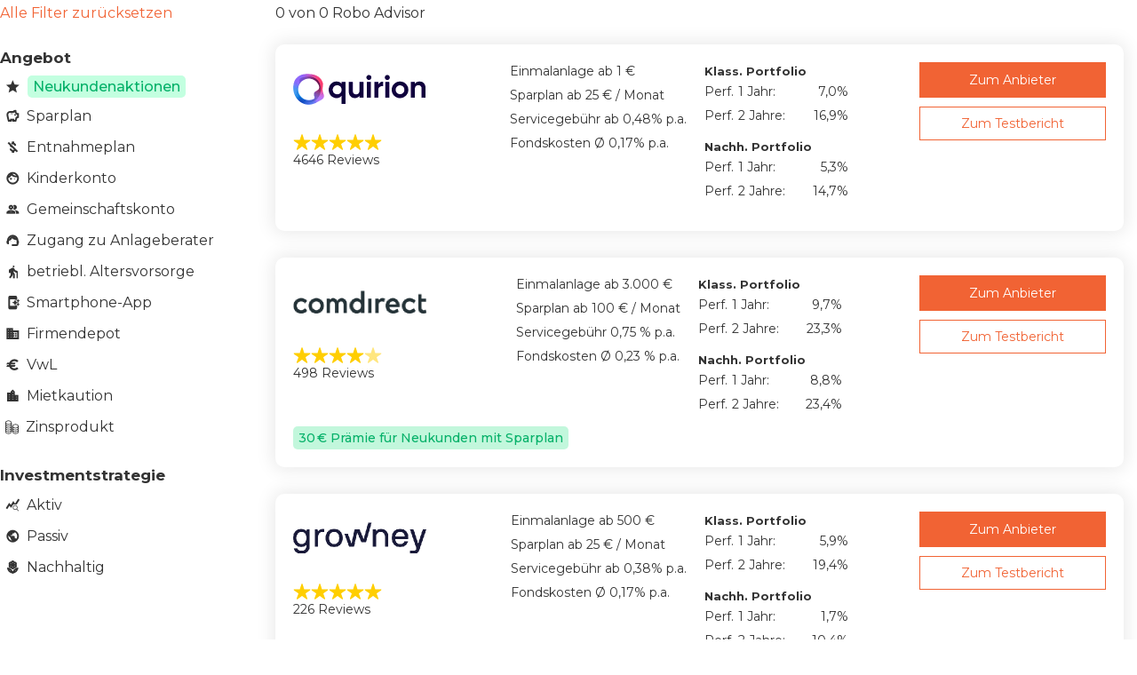

--- FILE ---
content_type: text/html; charset=utf-8
request_url: https://www.geldanlage-digital.com/
body_size: 9265
content:
<!DOCTYPE html><!-- Last Published: Thu Jan 22 2026 12:03:18 GMT+0000 (Coordinated Universal Time) --><html data-wf-domain="www.geldanlage-digital.com" data-wf-page="644183a7a3be697115e8c3ed" data-wf-site="60509362bf3c1c84f837970f"><head><meta charset="utf-8"/><title>Robo Advisor Vergleich</title><meta content="Robo Advisor Vergleich" property="og:title"/><meta content="Robo Advisor Vergleich" property="twitter:title"/><meta content="width=device-width, initial-scale=1" name="viewport"/><link href="https://cdn.prod.website-files.com/60509362bf3c1c84f837970f/css/vergleich-robo-advisor.webflow.shared.7e82317e3.css" rel="stylesheet" type="text/css" integrity="sha384-foIxfjYZjaWnQHe7K3zsCqCnsgjrGfcmeZbIbsWf7DTXzlWcvMSBIzHmZYfwpBoz" crossorigin="anonymous"/><link href="https://fonts.googleapis.com" rel="preconnect"/><link href="https://fonts.gstatic.com" rel="preconnect" crossorigin="anonymous"/><script src="https://ajax.googleapis.com/ajax/libs/webfont/1.6.26/webfont.js" type="text/javascript"></script><script type="text/javascript">WebFont.load({  google: {    families: ["Ubuntu:300,300italic,400,400italic,500,500italic,700,700italic","Montserrat:100,100italic,200,200italic,300,300italic,400,400italic,500,500italic,600,600italic,700,700italic,800,800italic,900,900italic","Open Sans:300,300italic,400,400italic,600,600italic,700,700italic,800,800italic","Mulish:regular,800"]  }});</script><script type="text/javascript">!function(o,c){var n=c.documentElement,t=" w-mod-";n.className+=t+"js",("ontouchstart"in o||o.DocumentTouch&&c instanceof DocumentTouch)&&(n.className+=t+"touch")}(window,document);</script><link href="https://cdn.prod.website-files.com/img/favicon.ico" rel="shortcut icon" type="image/x-icon"/><link href="https://cdn.prod.website-files.com/img/webclip.png" rel="apple-touch-icon"/><!-- MONTO GLOBAL SCRIPT -->
<script
src="https://www.monto.io/monto-global.js"
data-shop-id="7vLRrdp5BX8YgYxqJaVGP3bA">
</script>
<!-- END MONTO GLOBAL SCRIPT -->

<script id="jetboost-script" type="text/javascript"> window.JETBOOST_SITE_ID = "ckmdbsz2s025p0tx5dlwzebar"; (function(d) { var s = d.createElement("script"); s.src = "https://cdn.jetboost.io/jetboost.js"; s.async = 1; d.getElementsByTagName("head")[0].appendChild(s); })(document); </script>

<script>var clicky_site_ids = clicky_site_ids || []; clicky_site_ids.push(101310050);</script>
<script async src="//static.getclicky.com/js"></script>

<script>var clicky_site_ids = clicky_site_ids || []; clicky_site_ids.push(101368398);</script>
<script async src="//static.getclicky.com/js"></script>
<!-- Google Tag Manager -->
<script>(function(w,d,s,l,i){w[l]=w[l]||[];w[l].push({'gtm.start':
new Date().getTime(),event:'gtm.js'});var f=d.getElementsByTagName(s)[0],
j=d.createElement(s),dl=l!='dataLayer'?'&l='+l:'';j.async=true;j.src=
'https://www.googletagmanager.com/gtm.js?id='+i+dl;f.parentNode.insertBefore(j,f);
})(window,document,'script','dataLayer','GTM-NQ6Q2B');</script>
<!-- End Google Tag Manager --><style>
ul li {
		list-style: none;
}

li::before {
    content: "\2713";
    color: #85bb30;
    font-size: 16px;
    font-weight: 700;
    display: inline-block;
    width: 1.5em;
    margin-left: -1.5em;
}

.text-block-2 {
    font-weight: 300;
    margin-top: -22px;
}

.filter-checkbox-field:has(input:checked), .checkbox-field-aktion:has(input:checked) {
background-color: #eaeaea;
}
</style>


<!-- [Attributes by Finsweet] CMS Filter -->
<script async src="https://cdn.jsdelivr.net/npm/@finsweet/attributes-cmsfilter@1/cmsfilter.js"></script>

<!-- [Attributes by Finsweet] CMS Sort -->
<script async src="https://cdn.jsdelivr.net/npm/@finsweet/attributes-cmssort@1/cmssort.js"></script>

<!-- [Attributes by Finsweet] CMS Load -->
<script async src="https://cdn.jsdelivr.net/npm/@finsweet/attributes-cmsload@1/cmsload.js"></script>

<!-- [Attributes by Finsweet] CMS Nest -->
<script async src="https://cdn.jsdelivr.net/npm/@finsweet/attributes-cmsnest@1/cmsnest.js"></script>
</head><body class="body"><div class="main-container"><div class="filter-container"><div class="filter-section"><div class="filter-form w-form"><form id="email-form-5" name="email-form-5" data-name="Email Form 5" method="get" fs-cmsfilter-element="filters" class="filter-form" data-wf-page-id="644183a7a3be697115e8c3ed" data-wf-element-id="2fbc2c67-1d49-cc8e-aef9-e1dca0e9a1f2"><div class="filter-div-reset"><div fs-cmsfilter-element="reset" class="text-reset">Alle Filter zurücksetzen</div></div><div class="filter-div-kategorien robos"><div class="filter-div-kategorien-oben"><div class="filter-div-angebot"><div class="filter-heading">Angebot</div><label class="w-checkbox checkbox-field-aktion"><input type="checkbox" id="checkbox-3" name="checkbox-3" data-name="Checkbox 3" class="w-checkbox-input checkbox-aktion"/><div class="checkbox-icon-aktion">star</div><span fs-cmsfilter-field="aktion" class="filter-text-aktion w-form-label" for="checkbox-3">Neukundenaktionen</span></label><label class="w-checkbox filter-checkbox-field"><input type="checkbox" id="checkbox-4" name="checkbox-4" data-name="Checkbox 4" class="w-checkbox-input filter-checkbox hide"/><div class="filter-checkbox-icon">savings</div><span fs-cmsfilter-match="all" fs-cmsfilter-field="produkte" class="filter-checkbox-label w-form-label" for="checkbox-4">Sparplan</span></label><label class="w-checkbox filter-checkbox-field"><input type="checkbox" id="checkbox-4" name="checkbox-4" data-name="Checkbox 4" class="w-checkbox-input filter-checkbox hide"/><div class="filter-checkbox-icon">money_off</div><span fs-cmsfilter-match="all" fs-cmsfilter-field="produkte" class="filter-checkbox-label w-form-label" for="checkbox-4">Entnahmeplan</span></label><label class="w-checkbox filter-checkbox-field"><input type="checkbox" id="checkbox-4" name="checkbox-4" data-name="Checkbox 4" class="w-checkbox-input filter-checkbox hide"/><div class="filter-checkbox-icon">face</div><span fs-cmsfilter-match="all" fs-cmsfilter-field="produkte" class="filter-checkbox-label w-form-label" for="checkbox-4">Kinderkonto</span></label><label class="w-checkbox filter-checkbox-field"><input type="checkbox" id="checkbox-4" name="checkbox-4" data-name="Checkbox 4" class="w-checkbox-input filter-checkbox hide"/><div class="filter-checkbox-icon">group</div><span fs-cmsfilter-match="all" fs-cmsfilter-field="produkte" class="filter-checkbox-label w-form-label" for="checkbox-4">Gemeinschaftskonto</span></label><label class="w-checkbox filter-checkbox-field"><input type="checkbox" id="checkbox-4" name="checkbox-4" data-name="Checkbox 4" class="w-checkbox-input filter-checkbox hide"/><div class="filter-checkbox-icon">support_agent</div><span fs-cmsfilter-match="all" fs-cmsfilter-field="produkte" class="filter-checkbox-label w-form-label" for="checkbox-4">Zugang zu Anlageberater</span></label><label class="w-checkbox filter-checkbox-field"><input type="checkbox" id="checkbox-4" name="checkbox-4" data-name="Checkbox 4" class="w-checkbox-input filter-checkbox hide"/><div class="filter-checkbox-icon">elderly</div><span fs-cmsfilter-match="all" fs-cmsfilter-field="produkte" class="filter-checkbox-label w-form-label" for="checkbox-4">betriebl. Altersvorsorge</span></label><label class="w-checkbox filter-checkbox-field"><input type="checkbox" id="checkbox-4" name="checkbox-4" data-name="Checkbox 4" class="w-checkbox-input filter-checkbox hide"/><div class="filter-checkbox-icon">app_shortcut</div><span fs-cmsfilter-match="all" fs-cmsfilter-field="produkte" class="filter-checkbox-label w-form-label" for="checkbox-4">Smartphone-App</span></label><label class="w-checkbox filter-checkbox-field"><input type="checkbox" id="checkbox-4" name="checkbox-4" data-name="Checkbox 4" class="w-checkbox-input filter-checkbox hide"/><div class="filter-checkbox-icon">domain</div><span fs-cmsfilter-match="all" fs-cmsfilter-field="produkte" class="filter-checkbox-label w-form-label" for="checkbox-4">Firmendepot</span></label><label class="w-checkbox filter-checkbox-field"><input type="checkbox" id="checkbox-4" name="checkbox-4" data-name="Checkbox 4" class="w-checkbox-input filter-checkbox hide"/><div class="filter-checkbox-icon">euro</div><span fs-cmsfilter-match="all" fs-cmsfilter-field="produkte" class="filter-checkbox-label w-form-label" for="checkbox-4">VwL</span></label><label class="w-checkbox filter-checkbox-field"><input type="checkbox" id="checkbox-4" name="checkbox-4" data-name="Checkbox 4" class="w-checkbox-input filter-checkbox hide"/><div class="filter-checkbox-icon">location_city</div><span fs-cmsfilter-match="all" fs-cmsfilter-field="produkte" class="filter-checkbox-label w-form-label" for="checkbox-4">Mietkaution</span></label><label class="w-checkbox filter-checkbox-field"><input type="checkbox" id="checkbox-4" name="checkbox-4" data-name="Checkbox 4" class="w-checkbox-input filter-checkbox hide"/><img src="https://cdn.prod.website-files.com/60509362bf3c1c84f837970f/649eb0860f823a1091163a7b_coin-svgrepo-com.svg" loading="lazy" alt="" class="icon-image"/><span fs-cmsfilter-match="all" fs-cmsfilter-field="produkte" class="filter-checkbox-label w-form-label" for="checkbox-4">Zinsprodukt</span></label></div></div><div class="filter-div-kategorien-unten"><div class="filter-heading">Investmentstrategie</div><label class="w-checkbox filter-checkbox-field"><input type="checkbox" id="checkbox-4" name="checkbox-4" data-name="Checkbox 4" class="w-checkbox-input filter-checkbox hide"/><div class="filter-checkbox-icon">query_stats</div><span fs-cmsfilter-match="all" fs-cmsfilter-field="strategien" class="filter-checkbox-label w-form-label" for="checkbox-4">Aktiv</span></label><label class="w-checkbox filter-checkbox-field"><input type="checkbox" id="checkbox-4" name="checkbox-4" data-name="Checkbox 4" class="w-checkbox-input filter-checkbox hide"/><div class="filter-checkbox-icon">public</div><span fs-cmsfilter-match="all" fs-cmsfilter-field="strategien" class="filter-checkbox-label w-form-label" for="checkbox-4">Passiv</span></label><label class="w-checkbox filter-checkbox-field"><input type="checkbox" id="checkbox-4" name="checkbox-4" data-name="Checkbox 4" class="w-checkbox-input filter-checkbox hide"/><div class="filter-checkbox-icon">local_florist</div><span fs-cmsfilter-match="all" fs-cmsfilter-field="strategien" class="filter-checkbox-label w-form-label" for="checkbox-4">Nachhaltig</span></label><div class="hide"><div class="filter-heading">Anlagebetrag</div><div class="filter-collection-wrapper w-dyn-list"><div role="list" class="w-dyn-items"><div role="listitem" class="filter-collection-item w-dyn-item"><div class="w-embed"><input type="hidden" class="jetboost-list-item" value="1-2500-eur" /></div><label class="filter-radio-field w-radio"><input type="radio" data-name="Radio" id="radio" name="radio" class="w-form-formradioinput w-radio-input" value="Radio"/><span fs-cmsfilter-field="betrag" class="filter-radio-label w-form-label" for="radio">1 - 2.500 EUR</span></label></div><div role="listitem" class="filter-collection-item w-dyn-item"><div class="w-embed"><input type="hidden" class="jetboost-list-item" value="2500-5000-eur" /></div><label class="filter-radio-field w-radio"><input type="radio" data-name="Radio" id="radio" name="radio" class="w-form-formradioinput w-radio-input" value="Radio"/><span fs-cmsfilter-field="betrag" class="filter-radio-label w-form-label" for="radio">2.501 - 5.000 EUR</span></label></div><div role="listitem" class="filter-collection-item w-dyn-item"><div class="w-embed"><input type="hidden" class="jetboost-list-item" value="5001-25000-eur" /></div><label class="filter-radio-field w-radio"><input type="radio" data-name="Radio" id="radio" name="radio" class="w-form-formradioinput w-radio-input" value="Radio"/><span fs-cmsfilter-field="betrag" class="filter-radio-label w-form-label" for="radio">5.001 - 25.000 EUR</span></label></div><div role="listitem" class="filter-collection-item w-dyn-item"><div class="w-embed"><input type="hidden" class="jetboost-list-item" value="uber-25000-eur" /></div><label class="filter-radio-field w-radio"><input type="radio" data-name="Radio" id="radio" name="radio" class="w-form-formradioinput w-radio-input" value="Radio"/><span fs-cmsfilter-field="betrag" class="filter-radio-label w-form-label" for="radio">über 25.000 EUR</span></label></div></div></div></div></div></div></form><div class="w-form-done"><div>Thank you! Your submission has been received!</div></div><div class="w-form-fail"><div>Oops! Something went wrong while submitting the form.</div></div></div></div><div class="ergebnis-section"><div class="ergebnis-oben"><div class="ergebnis-oben-links"><div class="ergebnis-results"><span fs-cmsfilter-element="results-count">0</span> von <span fs-cmsfilter-element="items-count">0</span> Robo Advisor</div></div><div class="tag-block"><div fs-cmsfilter-element="tag-template" class="results-tag"><div fs-cmsfilter-element="tag-text" class="tag-text">Tag</div><div fs-cmsfilter-element="tag-remove" class="tag-remove">close</div></div></div></div><div class="w-dyn-list"><div fs-cmsfilter-showquery="true" fs-cmsfilter-element="list" fs-cmsnest-element="list" role="list" class="w-dyn-items"><div role="listitem" class="robo-collection-item w-dyn-item"><a href="/robo-advisor/quirion" class="link-block-hidden w-inline-block"></a><div class="robo-card-div"><div class="robo-card-div-au-en"><div class="robo-card-div-innen"><div class="robo-card-div-oben"><div class="robo-card-div-oben-links"><div class="robo-card-div-links"><img alt="" loading="eager" width="150" src="https://cdn.prod.website-files.com/6050944de74a1c6a5ccfe37d/628ca27a4987636852fff37d_quirion-logo-vergleich.png" class="robo-card-logo"/><div class="robo-card-rating w-embed w-script"><!-- MONTO STAR RATING -->
<script
src="https://www.monto.io/widget.js"
data-shop-id="7vLRrdp5BX8YgYxqJaVGP3bA"
data-reviewable-id="quirion"
data-widget-type="stars"
></script>
<!-- END MONTO STAR RATING --></div><div class="div-gesponsert-mobile w-condition-invisible"><div class="text-gesponsert">Gesponsert</div></div></div><div class="robo-card-div-mitte"><div id="w-node-_9d04566f-378c-c9ee-e3e7-5449db4bb066-15e8c3ed" class="robo-card-div-daten"><div fs-cmsfilter-field="anlage" class="robo-card-text-daten">Einmalanlage ab 1 €</div><div fs-cmsfilter-field="sparplan" class="robo-card-text-daten">Sparplan ab 25 € / Monat</div><div fs-cmsfilter-field="gebühr" class="robo-card-text-daten">Servicegebühr ab 0,48% p.a.</div><div fs-cmsfilter-field="fondskosten">Fondskosten Ø 0,17% p.a.</div></div><div id="w-node-bb65cad7-6f94-9268-a69e-880730e7d9fd-15e8c3ed" class="robo-card-div-perf"><div class="w-dyn-list"><div role="list" class="collection-list-19 w-dyn-items"><div role="listitem" class="robo-card-collection-item w-dyn-item"><div class="robo-card-perf-div"><div class="text-portfolio">Klass. Portfolio</div><div class="text-perf-div"><div class="text-perf-div-links"><div class="robo-card-text-perf-links">Perf. </div><div class="perf-text-monate">1 Jahr</div><div>:</div></div><div class="robo-card-text-perf">7,0%</div></div></div></div><div role="listitem" class="robo-card-collection-item w-dyn-item"><div class="robo-card-perf-div"><div class="text-portfolio w-dyn-bind-empty"></div><div class="text-perf-div"><div class="text-perf-div-links"><div class="robo-card-text-perf-links">Perf. </div><div class="perf-text-monate">2 Jahre</div><div>:</div></div><div class="robo-card-text-perf">16,9%</div></div></div></div><div role="listitem" class="robo-card-collection-item w-dyn-item"><div class="robo-card-perf-div"><div class="text-portfolio">Nachh. Portfolio</div><div class="text-perf-div"><div class="text-perf-div-links"><div class="robo-card-text-perf-links">Perf. </div><div class="perf-text-monate">1 Jahr</div><div>:</div></div><div class="robo-card-text-perf">5,3%</div></div></div></div><div role="listitem" class="robo-card-collection-item w-dyn-item"><div class="robo-card-perf-div"><div class="text-portfolio w-dyn-bind-empty"></div><div class="text-perf-div"><div class="text-perf-div-links"><div class="robo-card-text-perf-links">Perf. </div><div class="perf-text-monate">2 Jahre</div><div>:</div></div><div class="robo-card-text-perf">14,7%</div></div></div></div></div></div></div></div></div><div class="robo-card-div-daten-m"><div fs-cmsfilter-field="anlage" class="robo-card-text-daten">Einmalanlage ab 1 €</div><div fs-cmsfilter-field="sparplan" class="robo-card-text-daten">Sparplan ab 25 € / Monat</div><div fs-cmsfilter-field="gebühr" class="robo-card-text-daten">Servicegebühr ab 0,48% p.a.</div><div fs-cmsfilter-field="fondskosten">Fondskosten Ø 0,17% p.a.</div></div><div class="robo-card-div-aktion"><div id="w-node-_1bebe21d-ff8b-909e-cd21-4e5152271954-15e8c3ed" class="robo-card-text-aktion w-dyn-bind-empty"></div></div></div><div class="robo-card-div-rechts"><div class="div-gesponsert w-condition-invisible"><div class="text-gesponsert w-condition-invisible">Gesponsert</div></div><a href="https://geldanlage-digital.de/vgl/quirion" target="_blank" class="button w-button">Zum Anbieter</a><a href="https://www.geldanlage-digital.de/robo-advisor/quirion/" target="_blank" class="robo-card-link-test w-inline-block"><div class="link-test-text robo">Zum Testbericht</div></a><div fs-cmsfilter-field="aktion" class="text-hidden">NEIN</div><div fs-cmsnest-element="nest-target" fs-cmsnest-collection="strategien" class="nest-div"></div><div fs-cmsnest-element="nest-target" fs-cmsnest-collection="produkte" class="nest-div"></div><div fs-cmsnest-element="nest-target" fs-cmsnest-collection="betrag" class="nest-div"></div></div></div></div></div></div><div role="listitem" class="robo-collection-item w-dyn-item"><a href="/robo-advisor/cominvest" class="link-block-hidden w-inline-block"></a><div class="robo-card-div"><div class="robo-card-div-au-en"><div class="robo-card-div-innen"><div class="robo-card-div-oben"><div class="robo-card-div-oben-links"><div class="robo-card-div-links"><img alt="" loading="eager" width="150" src="https://cdn.prod.website-files.com/6050944de74a1c6a5ccfe37d/645d05664224ffcb90a81e40_cominvest-logo-vergleich.png" class="robo-card-logo"/><div class="robo-card-rating w-embed w-script"><!-- MONTO STAR RATING -->
<script
src="https://www.monto.io/widget.js"
data-shop-id="7vLRrdp5BX8YgYxqJaVGP3bA"
data-reviewable-id="cominvest"
data-widget-type="stars"
></script>
<!-- END MONTO STAR RATING --></div><div class="div-gesponsert-mobile w-condition-invisible"><div class="text-gesponsert">Gesponsert</div></div></div><div class="robo-card-div-mitte"><div id="w-node-_9d04566f-378c-c9ee-e3e7-5449db4bb066-15e8c3ed" class="robo-card-div-daten"><div fs-cmsfilter-field="anlage" class="robo-card-text-daten">Einmalanlage ab 3.000 €</div><div fs-cmsfilter-field="sparplan" class="robo-card-text-daten">Sparplan ab 100 € / Monat</div><div fs-cmsfilter-field="gebühr" class="robo-card-text-daten">Servicegebühr 0,75 % p.a.</div><div fs-cmsfilter-field="fondskosten">Fondskosten Ø 0,23 % p.a.</div></div><div id="w-node-bb65cad7-6f94-9268-a69e-880730e7d9fd-15e8c3ed" class="robo-card-div-perf"><div class="w-dyn-list"><div role="list" class="collection-list-19 w-dyn-items"><div role="listitem" class="robo-card-collection-item w-dyn-item"><div class="robo-card-perf-div"><div class="text-portfolio">Klass. Portfolio</div><div class="text-perf-div"><div class="text-perf-div-links"><div class="robo-card-text-perf-links">Perf. </div><div class="perf-text-monate">1 Jahr</div><div>:</div></div><div class="robo-card-text-perf">9,7%</div></div></div></div><div role="listitem" class="robo-card-collection-item w-dyn-item"><div class="robo-card-perf-div"><div class="text-portfolio w-dyn-bind-empty"></div><div class="text-perf-div"><div class="text-perf-div-links"><div class="robo-card-text-perf-links">Perf. </div><div class="perf-text-monate">2 Jahre</div><div>:</div></div><div class="robo-card-text-perf">23,3%</div></div></div></div><div role="listitem" class="robo-card-collection-item w-dyn-item"><div class="robo-card-perf-div"><div class="text-portfolio">Nachh. Portfolio</div><div class="text-perf-div"><div class="text-perf-div-links"><div class="robo-card-text-perf-links">Perf. </div><div class="perf-text-monate">1 Jahr</div><div>:</div></div><div class="robo-card-text-perf">8,8%</div></div></div></div><div role="listitem" class="robo-card-collection-item w-dyn-item"><div class="robo-card-perf-div"><div class="text-portfolio w-dyn-bind-empty"></div><div class="text-perf-div"><div class="text-perf-div-links"><div class="robo-card-text-perf-links">Perf. </div><div class="perf-text-monate">2 Jahre</div><div>:</div></div><div class="robo-card-text-perf">23,4%</div></div></div></div></div></div></div></div></div><div class="robo-card-div-daten-m"><div fs-cmsfilter-field="anlage" class="robo-card-text-daten">Einmalanlage ab 3.000 €</div><div fs-cmsfilter-field="sparplan" class="robo-card-text-daten">Sparplan ab 100 € / Monat</div><div fs-cmsfilter-field="gebühr" class="robo-card-text-daten">Servicegebühr 0,75 % p.a.</div><div fs-cmsfilter-field="fondskosten">Fondskosten Ø 0,23 % p.a.</div></div><div class="robo-card-div-aktion"><div id="w-node-_1bebe21d-ff8b-909e-cd21-4e5152271954-15e8c3ed" class="robo-card-text-aktion">30 € Prämie für Neukunden mit Sparplan</div></div></div><div class="robo-card-div-rechts"><div class="div-gesponsert w-condition-invisible"><div class="text-gesponsert w-condition-invisible">Gesponsert</div></div><a href="https://geldanlage-digital.de/vgl/cominvest" target="_blank" class="button w-button">Zum Anbieter</a><a href="https://www.geldanlage-digital.de/robo-advisor/cominvest/" target="_blank" class="robo-card-link-test w-inline-block"><div class="link-test-text robo">Zum Testbericht</div></a><div fs-cmsfilter-field="aktion" class="text-hidden">Neukundenaktionen</div><div fs-cmsnest-element="nest-target" fs-cmsnest-collection="strategien" class="nest-div"></div><div fs-cmsnest-element="nest-target" fs-cmsnest-collection="produkte" class="nest-div"></div><div fs-cmsnest-element="nest-target" fs-cmsnest-collection="betrag" class="nest-div"></div></div></div></div></div></div><div role="listitem" class="robo-collection-item w-dyn-item"><a href="/robo-advisor/growney" class="link-block-hidden w-inline-block"></a><div class="robo-card-div"><div class="robo-card-div-au-en"><div class="robo-card-div-innen"><div class="robo-card-div-oben"><div class="robo-card-div-oben-links"><div class="robo-card-div-links"><img alt="" loading="eager" width="150" src="https://cdn.prod.website-files.com/6050944de74a1c6a5ccfe37d/645d05eab7194161bbd02bf5_growney-logo-vergleich.png" class="robo-card-logo"/><div class="robo-card-rating w-embed w-script"><!-- MONTO STAR RATING -->
<script
src="https://www.monto.io/widget.js"
data-shop-id="7vLRrdp5BX8YgYxqJaVGP3bA"
data-reviewable-id="growney"
data-widget-type="stars"
></script>
<!-- END MONTO STAR RATING --></div><div class="div-gesponsert-mobile w-condition-invisible"><div class="text-gesponsert">Gesponsert</div></div></div><div class="robo-card-div-mitte"><div id="w-node-_9d04566f-378c-c9ee-e3e7-5449db4bb066-15e8c3ed" class="robo-card-div-daten"><div fs-cmsfilter-field="anlage" class="robo-card-text-daten">Einmalanlage ab 500 €</div><div fs-cmsfilter-field="sparplan" class="robo-card-text-daten">Sparplan ab 25 € / Monat</div><div fs-cmsfilter-field="gebühr" class="robo-card-text-daten">Servicegebühr ab 0,38% p.a.</div><div fs-cmsfilter-field="fondskosten">Fondskosten Ø 0,17% p.a.</div></div><div id="w-node-bb65cad7-6f94-9268-a69e-880730e7d9fd-15e8c3ed" class="robo-card-div-perf"><div class="w-dyn-list"><div role="list" class="collection-list-19 w-dyn-items"><div role="listitem" class="robo-card-collection-item w-dyn-item"><div class="robo-card-perf-div"><div class="text-portfolio">Klass. Portfolio</div><div class="text-perf-div"><div class="text-perf-div-links"><div class="robo-card-text-perf-links">Perf. </div><div class="perf-text-monate">1 Jahr</div><div>:</div></div><div class="robo-card-text-perf">5,9%</div></div></div></div><div role="listitem" class="robo-card-collection-item w-dyn-item"><div class="robo-card-perf-div"><div class="text-portfolio w-dyn-bind-empty"></div><div class="text-perf-div"><div class="text-perf-div-links"><div class="robo-card-text-perf-links">Perf. </div><div class="perf-text-monate">2 Jahre</div><div>:</div></div><div class="robo-card-text-perf">19,4%</div></div></div></div><div role="listitem" class="robo-card-collection-item w-dyn-item"><div class="robo-card-perf-div"><div class="text-portfolio">Nachh. Portfolio</div><div class="text-perf-div"><div class="text-perf-div-links"><div class="robo-card-text-perf-links">Perf. </div><div class="perf-text-monate">1 Jahr</div><div>:</div></div><div class="robo-card-text-perf">1,7%</div></div></div></div><div role="listitem" class="robo-card-collection-item w-dyn-item"><div class="robo-card-perf-div"><div class="text-portfolio w-dyn-bind-empty"></div><div class="text-perf-div"><div class="text-perf-div-links"><div class="robo-card-text-perf-links">Perf. </div><div class="perf-text-monate">2 Jahre</div><div>:</div></div><div class="robo-card-text-perf">10,4%</div></div></div></div></div></div></div></div></div><div class="robo-card-div-daten-m"><div fs-cmsfilter-field="anlage" class="robo-card-text-daten">Einmalanlage ab 500 €</div><div fs-cmsfilter-field="sparplan" class="robo-card-text-daten">Sparplan ab 25 € / Monat</div><div fs-cmsfilter-field="gebühr" class="robo-card-text-daten">Servicegebühr ab 0,38% p.a.</div><div fs-cmsfilter-field="fondskosten">Fondskosten Ø 0,17% p.a.</div></div><div class="robo-card-div-aktion"><div id="w-node-_1bebe21d-ff8b-909e-cd21-4e5152271954-15e8c3ed" class="robo-card-text-aktion">130 € Startbonus für deine Vorsorge</div></div></div><div class="robo-card-div-rechts"><div class="div-gesponsert w-condition-invisible"><div class="text-gesponsert w-condition-invisible">Gesponsert</div></div><a href="https://geldanlage-digital.de/vgl/growney" target="_blank" class="button w-button">Zum Anbieter</a><a href="https://www.geldanlage-digital.de/robo-advisor/growney/" target="_blank" class="robo-card-link-test w-inline-block"><div class="link-test-text robo">Zum Testbericht</div></a><div fs-cmsfilter-field="aktion" class="text-hidden">Neukundenaktionen</div><div fs-cmsnest-element="nest-target" fs-cmsnest-collection="strategien" class="nest-div"></div><div fs-cmsnest-element="nest-target" fs-cmsnest-collection="produkte" class="nest-div"></div><div fs-cmsnest-element="nest-target" fs-cmsnest-collection="betrag" class="nest-div"></div></div></div></div></div></div><div role="listitem" class="robo-collection-item w-dyn-item"><a href="/robo-advisor/scalable-capital" class="link-block-hidden w-inline-block"></a><div class="robo-card-div"><div class="robo-card-div-au-en"><div class="robo-card-div-innen"><div class="robo-card-div-oben"><div class="robo-card-div-oben-links"><div class="robo-card-div-links"><img alt="" loading="eager" width="150" src="https://cdn.prod.website-files.com/6050944de74a1c6a5ccfe37d/671792e841736a86d66e2e2c_scalable-capital-logo-2024.png" class="robo-card-logo"/><div class="robo-card-rating w-embed w-script"><!-- MONTO STAR RATING -->
<script
src="https://www.monto.io/widget.js"
data-shop-id="7vLRrdp5BX8YgYxqJaVGP3bA"
data-reviewable-id="scalable-capital"
data-widget-type="stars"
></script>
<!-- END MONTO STAR RATING --></div><div class="div-gesponsert-mobile w-condition-invisible"><div class="text-gesponsert">Gesponsert</div></div></div><div class="robo-card-div-mitte"><div id="w-node-_9d04566f-378c-c9ee-e3e7-5449db4bb066-15e8c3ed" class="robo-card-div-daten"><div fs-cmsfilter-field="anlage" class="robo-card-text-daten">Einmalanlage ab 20 €</div><div fs-cmsfilter-field="sparplan" class="robo-card-text-daten">Sparplan ab 20 € / Monat</div><div fs-cmsfilter-field="gebühr" class="robo-card-text-daten">Servicegebühr 0,75% p.a.</div><div fs-cmsfilter-field="fondskosten">Fondskosten Ø 0,15% p.a</div></div><div id="w-node-bb65cad7-6f94-9268-a69e-880730e7d9fd-15e8c3ed" class="robo-card-div-perf"><div class="w-dyn-list"><div role="list" class="collection-list-19 w-dyn-items"><div role="listitem" class="robo-card-collection-item w-dyn-item"><div class="robo-card-perf-div"><div class="text-portfolio">Nachh. Portfolio</div><div class="text-perf-div"><div class="text-perf-div-links"><div class="robo-card-text-perf-links">Perf. </div><div class="perf-text-monate">1 Jahr</div><div>:</div></div><div class="robo-card-text-perf">5,6%</div></div></div></div><div role="listitem" class="robo-card-collection-item w-dyn-item"><div class="robo-card-perf-div"><div class="text-portfolio w-dyn-bind-empty"></div><div class="text-perf-div"><div class="text-perf-div-links"><div class="robo-card-text-perf-links">Perf. </div><div class="perf-text-monate">2 Jahre</div><div>:</div></div><div class="robo-card-text-perf">14,3%</div></div></div></div></div></div></div></div></div><div class="robo-card-div-daten-m"><div fs-cmsfilter-field="anlage" class="robo-card-text-daten">Einmalanlage ab 20 €</div><div fs-cmsfilter-field="sparplan" class="robo-card-text-daten">Sparplan ab 20 € / Monat</div><div fs-cmsfilter-field="gebühr" class="robo-card-text-daten">Servicegebühr 0,75% p.a.</div><div fs-cmsfilter-field="fondskosten">Fondskosten Ø 0,15% p.a</div></div><div class="robo-card-div-aktion"><div id="w-node-_1bebe21d-ff8b-909e-cd21-4e5152271954-15e8c3ed" class="robo-card-text-aktion w-dyn-bind-empty"></div></div></div><div class="robo-card-div-rechts"><div class="div-gesponsert w-condition-invisible"><div class="text-gesponsert w-condition-invisible">Gesponsert</div></div><a href="https://geldanlage-digital.de/vgl/scalable-capital" target="_blank" class="button w-button">Zum Anbieter</a><a href="https://www.geldanlage-digital.de/robo-advisor/scalable-capital/" target="_blank" class="robo-card-link-test w-inline-block"><div class="link-test-text robo">Zum Testbericht</div></a><div fs-cmsfilter-field="aktion" class="text-hidden">NEIN</div><div fs-cmsnest-element="nest-target" fs-cmsnest-collection="strategien" class="nest-div"></div><div fs-cmsnest-element="nest-target" fs-cmsnest-collection="produkte" class="nest-div"></div><div fs-cmsnest-element="nest-target" fs-cmsnest-collection="betrag" class="nest-div"></div></div></div></div></div></div><div role="listitem" class="robo-collection-item w-dyn-item"><a href="/robo-advisor/evergreen" class="link-block-hidden w-inline-block"></a><div class="robo-card-div"><div class="robo-card-div-au-en"><div class="robo-card-div-innen"><div class="robo-card-div-oben"><div class="robo-card-div-oben-links"><div class="robo-card-div-links"><img alt="" loading="eager" width="150" src="https://cdn.prod.website-files.com/6050944de74a1c6a5ccfe37d/68beaa81f20eae5d229b86ae_evergreen-logo-2025.svg" class="robo-card-logo"/><div class="robo-card-rating w-embed w-script"><!-- MONTO STAR RATING -->
<script
src="https://www.monto.io/widget.js"
data-shop-id="7vLRrdp5BX8YgYxqJaVGP3bA"
data-reviewable-id="evergreen"
data-widget-type="stars"
></script>
<!-- END MONTO STAR RATING --></div><div class="div-gesponsert-mobile w-condition-invisible"><div class="text-gesponsert">Gesponsert</div></div></div><div class="robo-card-div-mitte"><div id="w-node-_9d04566f-378c-c9ee-e3e7-5449db4bb066-15e8c3ed" class="robo-card-div-daten"><div fs-cmsfilter-field="anlage" class="robo-card-text-daten">Einmalanlage ab 1 €</div><div fs-cmsfilter-field="sparplan" class="robo-card-text-daten">Sparplan ab 1 € / Monat</div><div fs-cmsfilter-field="gebühr" class="robo-card-text-daten">Keine Servicegebühr</div><div fs-cmsfilter-field="fondskosten">Fondskosten Ø 0,79% p.a.</div></div><div id="w-node-bb65cad7-6f94-9268-a69e-880730e7d9fd-15e8c3ed" class="robo-card-div-perf"><div class="w-dyn-list"><div role="list" class="collection-list-19 w-dyn-items"><div role="listitem" class="robo-card-collection-item w-dyn-item"><div class="robo-card-perf-div"><div class="text-portfolio">Klass. Portfolio</div><div class="text-perf-div"><div class="text-perf-div-links"><div class="robo-card-text-perf-links">Perf. </div><div class="perf-text-monate">1 Jahr</div><div>:</div></div><div class="robo-card-text-perf">0,2%</div></div></div></div><div role="listitem" class="robo-card-collection-item w-dyn-item"><div class="robo-card-perf-div"><div class="text-portfolio w-dyn-bind-empty"></div><div class="text-perf-div"><div class="text-perf-div-links"><div class="robo-card-text-perf-links">Perf. </div><div class="perf-text-monate">2 Jahre</div><div>:</div></div><div class="robo-card-text-perf">14,6%</div></div></div></div></div></div></div></div></div><div class="robo-card-div-daten-m"><div fs-cmsfilter-field="anlage" class="robo-card-text-daten">Einmalanlage ab 1 €</div><div fs-cmsfilter-field="sparplan" class="robo-card-text-daten">Sparplan ab 1 € / Monat</div><div fs-cmsfilter-field="gebühr" class="robo-card-text-daten">Keine Servicegebühr</div><div fs-cmsfilter-field="fondskosten">Fondskosten Ø 0,79% p.a.</div></div><div class="robo-card-div-aktion"><div id="w-node-_1bebe21d-ff8b-909e-cd21-4e5152271954-15e8c3ed" class="robo-card-text-aktion">Sichere dir bis zu 100 € Bonus [Code: STARTE26]</div></div></div><div class="robo-card-div-rechts"><div class="div-gesponsert w-condition-invisible"><div class="text-gesponsert w-condition-invisible">Gesponsert</div></div><a href="https://geldanlage-digital.de/vgl/evergreen" target="_blank" class="button w-button">Zum Anbieter</a><a href="https://geldanlage-digital.de/robo-advisor/evergreen/" target="_blank" class="robo-card-link-test w-inline-block"><div class="link-test-text robo">Zum Testbericht</div></a><div fs-cmsfilter-field="aktion" class="text-hidden">Neukundenaktionen</div><div fs-cmsnest-element="nest-target" fs-cmsnest-collection="strategien" class="nest-div"></div><div fs-cmsnest-element="nest-target" fs-cmsnest-collection="produkte" class="nest-div"></div><div fs-cmsnest-element="nest-target" fs-cmsnest-collection="betrag" class="nest-div"></div></div></div></div></div></div><div role="listitem" class="robo-collection-item w-dyn-item"><a href="/robo-advisor/estably" class="link-block-hidden w-inline-block"></a><div class="robo-card-div"><div class="robo-card-div-au-en"><div class="robo-card-div-innen"><div class="robo-card-div-oben"><div class="robo-card-div-oben-links"><div class="robo-card-div-links"><img alt="" loading="eager" width="150" src="https://cdn.prod.website-files.com/6050944de74a1c6a5ccfe37d/652523c3342fc81383ddb231_logo-estably-2023.webp" class="robo-card-logo"/><div class="robo-card-rating w-embed w-script"><!-- MONTO STAR RATING -->
<script
src="https://www.monto.io/widget.js"
data-shop-id="7vLRrdp5BX8YgYxqJaVGP3bA"
data-reviewable-id="estably"
data-widget-type="stars"
></script>
<!-- END MONTO STAR RATING --></div><div class="div-gesponsert-mobile w-condition-invisible"><div class="text-gesponsert">Gesponsert</div></div></div><div class="robo-card-div-mitte"><div id="w-node-_9d04566f-378c-c9ee-e3e7-5449db4bb066-15e8c3ed" class="robo-card-div-daten"><div fs-cmsfilter-field="anlage" class="robo-card-text-daten">Einmalanlage ab 20.000 €</div><div fs-cmsfilter-field="sparplan" class="robo-card-text-daten">Sparplan ab 250 € / Monat</div><div fs-cmsfilter-field="gebühr" class="robo-card-text-daten">Servicegebühr 1,20% p.a.</div><div fs-cmsfilter-field="fondskosten">Performancegebühr 10%</div></div><div id="w-node-bb65cad7-6f94-9268-a69e-880730e7d9fd-15e8c3ed" class="robo-card-div-perf"><div class="w-dyn-list"><div role="list" class="collection-list-19 w-dyn-items"><div role="listitem" class="robo-card-collection-item w-dyn-item"><div class="robo-card-perf-div"><div class="text-portfolio">Klass. Portfolio</div><div class="text-perf-div"><div class="text-perf-div-links"><div class="robo-card-text-perf-links">Perf. </div><div class="perf-text-monate">1 Jahr</div><div>:</div></div><div class="robo-card-text-perf">0,0%</div></div></div></div><div role="listitem" class="robo-card-collection-item w-dyn-item"><div class="robo-card-perf-div"><div class="text-portfolio w-dyn-bind-empty"></div><div class="text-perf-div"><div class="text-perf-div-links"><div class="robo-card-text-perf-links">Perf. </div><div class="perf-text-monate">2 Jahre</div><div>:</div></div><div class="robo-card-text-perf">10,3%</div></div></div></div></div></div></div></div></div><div class="robo-card-div-daten-m"><div fs-cmsfilter-field="anlage" class="robo-card-text-daten">Einmalanlage ab 20.000 €</div><div fs-cmsfilter-field="sparplan" class="robo-card-text-daten">Sparplan ab 250 € / Monat</div><div fs-cmsfilter-field="gebühr" class="robo-card-text-daten">Servicegebühr 1,20% p.a.</div><div fs-cmsfilter-field="fondskosten">Performancegebühr 10%</div></div><div class="robo-card-div-aktion"><div id="w-node-_1bebe21d-ff8b-909e-cd21-4e5152271954-15e8c3ed" class="robo-card-text-aktion w-dyn-bind-empty"></div></div></div><div class="robo-card-div-rechts"><div class="div-gesponsert w-condition-invisible"><div class="text-gesponsert w-condition-invisible">Gesponsert</div></div><a href="https://geldanlage-digital.de/vgl/estably" target="_blank" class="button w-button">Zum Anbieter</a><a href="https://geldanlage-digital.de/robo-advisor/estably/" target="_blank" class="robo-card-link-test w-inline-block"><div class="link-test-text robo">Zum Testbericht</div></a><div fs-cmsfilter-field="aktion" class="text-hidden">NEIN</div><div fs-cmsnest-element="nest-target" fs-cmsnest-collection="strategien" class="nest-div"></div><div fs-cmsnest-element="nest-target" fs-cmsnest-collection="produkte" class="nest-div"></div><div fs-cmsnest-element="nest-target" fs-cmsnest-collection="betrag" class="nest-div"></div></div></div></div></div></div><div role="listitem" class="robo-collection-item w-dyn-item"><a href="/robo-advisor/gerd-kommer-capital" class="link-block-hidden w-inline-block"></a><div class="robo-card-div"><div class="robo-card-div-au-en"><div class="robo-card-div-innen"><div class="robo-card-div-oben"><div class="robo-card-div-oben-links"><div class="robo-card-div-links"><img alt="" loading="eager" width="150" src="https://cdn.prod.website-files.com/6050944de74a1c6a5ccfe37d/645d04f7b8387a78cd92b602_gerd-kommer-capital-logo-vergleich.png" class="robo-card-logo"/><div class="robo-card-rating w-embed w-script"><!-- MONTO STAR RATING -->
<script
src="https://www.monto.io/widget.js"
data-shop-id="7vLRrdp5BX8YgYxqJaVGP3bA"
data-reviewable-id="gerd-kommer-capital"
data-widget-type="stars"
></script>
<!-- END MONTO STAR RATING --></div><div class="div-gesponsert-mobile w-condition-invisible"><div class="text-gesponsert">Gesponsert</div></div></div><div class="robo-card-div-mitte"><div id="w-node-_9d04566f-378c-c9ee-e3e7-5449db4bb066-15e8c3ed" class="robo-card-div-daten"><div fs-cmsfilter-field="anlage" class="robo-card-text-daten">Einmalanlage ab 25 €</div><div fs-cmsfilter-field="sparplan" class="robo-card-text-daten">Sparplan ab 25 € / Monat</div><div fs-cmsfilter-field="gebühr" class="robo-card-text-daten">Servicegebühr ab 0,60% p.a.</div><div fs-cmsfilter-field="fondskosten">Fondskosten Ø 0,18% p.a.</div></div><div id="w-node-bb65cad7-6f94-9268-a69e-880730e7d9fd-15e8c3ed" class="robo-card-div-perf"><div class="w-dyn-list"><div role="list" class="collection-list-19 w-dyn-items"><div role="listitem" class="robo-card-collection-item w-dyn-item"><div class="robo-card-perf-div"><div class="text-portfolio">Klass. Portfolio</div><div class="text-perf-div"><div class="text-perf-div-links"><div class="robo-card-text-perf-links">Perf. </div><div class="perf-text-monate">1 Jahr</div><div>:</div></div><div class="robo-card-text-perf">7,1%</div></div></div></div><div role="listitem" class="robo-card-collection-item w-dyn-item"><div class="robo-card-perf-div"><div class="text-portfolio w-dyn-bind-empty"></div><div class="text-perf-div"><div class="text-perf-div-links"><div class="robo-card-text-perf-links">Perf. </div><div class="perf-text-monate">2 Jahre</div><div>:</div></div><div class="robo-card-text-perf">15,5%</div></div></div></div></div></div></div></div></div><div class="robo-card-div-daten-m"><div fs-cmsfilter-field="anlage" class="robo-card-text-daten">Einmalanlage ab 25 €</div><div fs-cmsfilter-field="sparplan" class="robo-card-text-daten">Sparplan ab 25 € / Monat</div><div fs-cmsfilter-field="gebühr" class="robo-card-text-daten">Servicegebühr ab 0,60% p.a.</div><div fs-cmsfilter-field="fondskosten">Fondskosten Ø 0,18% p.a.</div></div><div class="robo-card-div-aktion"><div id="w-node-_1bebe21d-ff8b-909e-cd21-4e5152271954-15e8c3ed" class="robo-card-text-aktion w-dyn-bind-empty"></div></div></div><div class="robo-card-div-rechts"><div class="div-gesponsert w-condition-invisible"><div class="text-gesponsert w-condition-invisible">Gesponsert</div></div><a href="https://geldanlage-digital.de/vgl/gerd-kommer-capital" target="_blank" class="button w-button">Zum Anbieter</a><a href="https://geldanlage-digital.de/robo-advisor/gerd-kommer-capital/" target="_blank" class="robo-card-link-test w-inline-block"><div class="link-test-text robo">Zum Testbericht</div></a><div fs-cmsfilter-field="aktion" class="text-hidden">NEIN</div><div fs-cmsnest-element="nest-target" fs-cmsnest-collection="strategien" class="nest-div"></div><div fs-cmsnest-element="nest-target" fs-cmsnest-collection="produkte" class="nest-div"></div><div fs-cmsnest-element="nest-target" fs-cmsnest-collection="betrag" class="nest-div"></div></div></div></div></div></div><div role="listitem" class="robo-collection-item w-dyn-item"><a href="/robo-advisor/smavesto" class="link-block-hidden w-inline-block"></a><div class="robo-card-div"><div class="robo-card-div-au-en"><div class="robo-card-div-innen"><div class="robo-card-div-oben"><div class="robo-card-div-oben-links"><div class="robo-card-div-links"><img alt="" loading="eager" width="150" src="https://cdn.prod.website-files.com/6050944de74a1c6a5ccfe37d/645d05189e600ec2e207b3b3_smavesto-logo-vergleich.png" class="robo-card-logo"/><div class="robo-card-rating w-embed w-script"><!-- MONTO STAR RATING -->
<script
src="https://www.monto.io/widget.js"
data-shop-id="7vLRrdp5BX8YgYxqJaVGP3bA"
data-reviewable-id="smavesto"
data-widget-type="stars"
></script>
<!-- END MONTO STAR RATING --></div><div class="div-gesponsert-mobile w-condition-invisible"><div class="text-gesponsert">Gesponsert</div></div></div><div class="robo-card-div-mitte"><div id="w-node-_9d04566f-378c-c9ee-e3e7-5449db4bb066-15e8c3ed" class="robo-card-div-daten"><div fs-cmsfilter-field="anlage" class="robo-card-text-daten">Einmalanlage ab 1.000 €</div><div fs-cmsfilter-field="sparplan" class="robo-card-text-daten">Sparplan ab 50 € / Monat</div><div fs-cmsfilter-field="gebühr" class="robo-card-text-daten">Servicegebühr 1 % p.a.</div><div fs-cmsfilter-field="fondskosten">Fondskosten Ø 0,25% p.a.</div></div><div id="w-node-bb65cad7-6f94-9268-a69e-880730e7d9fd-15e8c3ed" class="robo-card-div-perf"><div class="w-dyn-list"><div role="list" class="collection-list-19 w-dyn-items"><div role="listitem" class="robo-card-collection-item w-dyn-item"><div class="robo-card-perf-div"><div class="text-portfolio">Klass. Portfolio</div><div class="text-perf-div"><div class="text-perf-div-links"><div class="robo-card-text-perf-links">Perf. </div><div class="perf-text-monate">1 Jahr</div><div>:</div></div><div class="robo-card-text-perf">3,4%</div></div></div></div><div role="listitem" class="robo-card-collection-item w-dyn-item"><div class="robo-card-perf-div"><div class="text-portfolio w-dyn-bind-empty"></div><div class="text-perf-div"><div class="text-perf-div-links"><div class="robo-card-text-perf-links">Perf. </div><div class="perf-text-monate">2 Jahre</div><div>:</div></div><div class="robo-card-text-perf">11,9%</div></div></div></div><div role="listitem" class="robo-card-collection-item w-dyn-item"><div class="robo-card-perf-div"><div class="text-portfolio">Nachh. Portfolio</div><div class="text-perf-div"><div class="text-perf-div-links"><div class="robo-card-text-perf-links">Perf. </div><div class="perf-text-monate">1 Jahr</div><div>:</div></div><div class="robo-card-text-perf">1,7%</div></div></div></div><div role="listitem" class="robo-card-collection-item w-dyn-item"><div class="robo-card-perf-div"><div class="text-portfolio w-dyn-bind-empty"></div><div class="text-perf-div"><div class="text-perf-div-links"><div class="robo-card-text-perf-links">Perf. </div><div class="perf-text-monate">2 Jahre</div><div>:</div></div><div class="robo-card-text-perf">4,8%</div></div></div></div></div></div></div></div></div><div class="robo-card-div-daten-m"><div fs-cmsfilter-field="anlage" class="robo-card-text-daten">Einmalanlage ab 1.000 €</div><div fs-cmsfilter-field="sparplan" class="robo-card-text-daten">Sparplan ab 50 € / Monat</div><div fs-cmsfilter-field="gebühr" class="robo-card-text-daten">Servicegebühr 1 % p.a.</div><div fs-cmsfilter-field="fondskosten">Fondskosten Ø 0,25% p.a.</div></div><div class="robo-card-div-aktion"><div id="w-node-_1bebe21d-ff8b-909e-cd21-4e5152271954-15e8c3ed" class="robo-card-text-aktion w-dyn-bind-empty"></div></div></div><div class="robo-card-div-rechts"><div class="div-gesponsert w-condition-invisible"><div class="text-gesponsert w-condition-invisible">Gesponsert</div></div><a href="https://geldanlage-digital.de/vgl/smavesto" target="_blank" class="button w-button">Zum Anbieter</a><a href="https://geldanlage-digital.de/robo-advisor/smavesto/" target="_blank" class="robo-card-link-test w-inline-block"><div class="link-test-text robo">Zum Testbericht</div></a><div fs-cmsfilter-field="aktion" class="text-hidden">NEIN</div><div fs-cmsnest-element="nest-target" fs-cmsnest-collection="strategien" class="nest-div"></div><div fs-cmsnest-element="nest-target" fs-cmsnest-collection="produkte" class="nest-div"></div><div fs-cmsnest-element="nest-target" fs-cmsnest-collection="betrag" class="nest-div"></div></div></div></div></div></div><div role="listitem" class="robo-collection-item w-dyn-item"><a href="/robo-advisor/vividam" class="link-block-hidden w-inline-block"></a><div class="robo-card-div"><div class="robo-card-div-au-en"><div class="robo-card-div-innen"><div class="robo-card-div-oben"><div class="robo-card-div-oben-links"><div class="robo-card-div-links"><img alt="" loading="eager" width="150" src="https://cdn.prod.website-files.com/6050944de74a1c6a5ccfe37d/645d057ea68ae11db04dcdc5_vividam-logo-vergleich.png" class="robo-card-logo"/><div class="robo-card-rating w-embed w-script"><!-- MONTO STAR RATING -->
<script
src="https://www.monto.io/widget.js"
data-shop-id="7vLRrdp5BX8YgYxqJaVGP3bA"
data-reviewable-id="vividam"
data-widget-type="stars"
></script>
<!-- END MONTO STAR RATING --></div><div class="div-gesponsert-mobile w-condition-invisible"><div class="text-gesponsert">Gesponsert</div></div></div><div class="robo-card-div-mitte"><div id="w-node-_9d04566f-378c-c9ee-e3e7-5449db4bb066-15e8c3ed" class="robo-card-div-daten"><div fs-cmsfilter-field="anlage" class="robo-card-text-daten">Einmalanlage ab 500 €</div><div fs-cmsfilter-field="sparplan" class="robo-card-text-daten">Sparplan ab 50 € / Monat</div><div fs-cmsfilter-field="gebühr" class="robo-card-text-daten">Servicegebühr 1,18% p.a.</div><div fs-cmsfilter-field="fondskosten">Fondskosten Ø 1,58% p.a.</div></div><div id="w-node-bb65cad7-6f94-9268-a69e-880730e7d9fd-15e8c3ed" class="robo-card-div-perf"><div class="w-dyn-list"><div role="list" class="collection-list-19 w-dyn-items"><div role="listitem" class="robo-card-collection-item w-dyn-item"><div class="robo-card-perf-div"><div class="text-portfolio">Nachh. Portfolio</div><div class="text-perf-div"><div class="text-perf-div-links"><div class="robo-card-text-perf-links">Perf. </div><div class="perf-text-monate">1 Jahr</div><div>:</div></div><div class="robo-card-text-perf">1,0%</div></div></div></div><div role="listitem" class="robo-card-collection-item w-dyn-item"><div class="robo-card-perf-div"><div class="text-portfolio w-dyn-bind-empty"></div><div class="text-perf-div"><div class="text-perf-div-links"><div class="robo-card-text-perf-links">Perf. </div><div class="perf-text-monate">2 Jahre</div><div>:</div></div><div class="robo-card-text-perf">5,8%</div></div></div></div></div></div></div></div></div><div class="robo-card-div-daten-m"><div fs-cmsfilter-field="anlage" class="robo-card-text-daten">Einmalanlage ab 500 €</div><div fs-cmsfilter-field="sparplan" class="robo-card-text-daten">Sparplan ab 50 € / Monat</div><div fs-cmsfilter-field="gebühr" class="robo-card-text-daten">Servicegebühr 1,18% p.a.</div><div fs-cmsfilter-field="fondskosten">Fondskosten Ø 1,58% p.a.</div></div><div class="robo-card-div-aktion"><div id="w-node-_1bebe21d-ff8b-909e-cd21-4e5152271954-15e8c3ed" class="robo-card-text-aktion w-dyn-bind-empty"></div></div></div><div class="robo-card-div-rechts"><div class="div-gesponsert w-condition-invisible"><div class="text-gesponsert w-condition-invisible">Gesponsert</div></div><a href="https://geldanlage-digital.de/vgl/vividam" target="_blank" class="button w-button">Zum Anbieter</a><a href="https://geldanlage-digital.de/robo-advisor/vividam/" target="_blank" class="robo-card-link-test w-inline-block"><div class="link-test-text robo">Zum Testbericht</div></a><div fs-cmsfilter-field="aktion" class="text-hidden">NEIN</div><div fs-cmsnest-element="nest-target" fs-cmsnest-collection="strategien" class="nest-div"></div><div fs-cmsnest-element="nest-target" fs-cmsnest-collection="produkte" class="nest-div"></div><div fs-cmsnest-element="nest-target" fs-cmsnest-collection="betrag" class="nest-div"></div></div></div></div></div></div><div role="listitem" class="robo-collection-item w-dyn-item"><a href="/robo-advisor/fidelity-wealth-expert" class="link-block-hidden w-inline-block"></a><div class="robo-card-div"><div class="robo-card-div-au-en"><div class="robo-card-div-innen"><div class="robo-card-div-oben"><div class="robo-card-div-oben-links"><div class="robo-card-div-links"><img alt="" loading="eager" width="150" src="https://cdn.prod.website-files.com/6050944de74a1c6a5ccfe37d/645d0537d83c80260309d32f_fidelity-logo-vergleich.png" class="robo-card-logo"/><div class="robo-card-rating w-embed w-script"><!-- MONTO STAR RATING -->
<script
src="https://www.monto.io/widget.js"
data-shop-id="7vLRrdp5BX8YgYxqJaVGP3bA"
data-reviewable-id="fidelity-wealth-expert"
data-widget-type="stars"
></script>
<!-- END MONTO STAR RATING --></div><div class="div-gesponsert-mobile w-condition-invisible"><div class="text-gesponsert">Gesponsert</div></div></div><div class="robo-card-div-mitte"><div id="w-node-_9d04566f-378c-c9ee-e3e7-5449db4bb066-15e8c3ed" class="robo-card-div-daten"><div fs-cmsfilter-field="anlage" class="robo-card-text-daten">Einmalanlage ab 500 €</div><div fs-cmsfilter-field="sparplan" class="robo-card-text-daten">Sparplan ab 50 € / Monat</div><div fs-cmsfilter-field="gebühr" class="robo-card-text-daten">Servicegebühr 0,55% p.a.</div><div fs-cmsfilter-field="fondskosten">Fondskosten Ø 0,85% p.a.</div></div><div id="w-node-bb65cad7-6f94-9268-a69e-880730e7d9fd-15e8c3ed" class="robo-card-div-perf"><div class="w-dyn-list"><div role="list" class="collection-list-19 w-dyn-items"><div role="listitem" class="robo-card-collection-item w-dyn-item"><div class="robo-card-perf-div"><div class="text-portfolio">Klass. Portfolio</div><div class="text-perf-div"><div class="text-perf-div-links"><div class="robo-card-text-perf-links">Perf. </div><div class="perf-text-monate">1 Jahr</div><div>:</div></div><div class="robo-card-text-perf">4,8%</div></div></div></div><div role="listitem" class="robo-card-collection-item w-dyn-item"><div class="robo-card-perf-div"><div class="text-portfolio w-dyn-bind-empty"></div><div class="text-perf-div"><div class="text-perf-div-links"><div class="robo-card-text-perf-links">Perf. </div><div class="perf-text-monate">2 Jahre</div><div>:</div></div><div class="robo-card-text-perf">13,6%</div></div></div></div></div></div></div></div></div><div class="robo-card-div-daten-m"><div fs-cmsfilter-field="anlage" class="robo-card-text-daten">Einmalanlage ab 500 €</div><div fs-cmsfilter-field="sparplan" class="robo-card-text-daten">Sparplan ab 50 € / Monat</div><div fs-cmsfilter-field="gebühr" class="robo-card-text-daten">Servicegebühr 0,55% p.a.</div><div fs-cmsfilter-field="fondskosten">Fondskosten Ø 0,85% p.a.</div></div><div class="robo-card-div-aktion"><div id="w-node-_1bebe21d-ff8b-909e-cd21-4e5152271954-15e8c3ed" class="robo-card-text-aktion w-dyn-bind-empty"></div></div></div><div class="robo-card-div-rechts"><div class="div-gesponsert w-condition-invisible"><div class="text-gesponsert w-condition-invisible">Gesponsert</div></div><a href="https://geldanlage-digital.de/vgl/fidelity-wealth-expert" target="_blank" class="button w-button">Zum Anbieter</a><a href="https://geldanlage-digital.de/robo-advisor/fidelity-wealth-expert/" target="_blank" class="robo-card-link-test w-inline-block"><div class="link-test-text robo">Zum Testbericht</div></a><div fs-cmsfilter-field="aktion" class="text-hidden">NEIN</div><div fs-cmsnest-element="nest-target" fs-cmsnest-collection="strategien" class="nest-div"></div><div fs-cmsnest-element="nest-target" fs-cmsnest-collection="produkte" class="nest-div"></div><div fs-cmsnest-element="nest-target" fs-cmsnest-collection="betrag" class="nest-div"></div></div></div></div></div></div><div role="listitem" class="robo-collection-item w-dyn-item"><a href="/robo-advisor/morgenfund" class="link-block-hidden w-inline-block"></a><div class="robo-card-div"><div class="robo-card-div-au-en"><div class="robo-card-div-innen"><div class="robo-card-div-oben"><div class="robo-card-div-oben-links"><div class="robo-card-div-links"><img alt="" loading="eager" width="150" src="https://cdn.prod.website-files.com/6050944de74a1c6a5ccfe37d/65ddcf4262c5d739e1c31178_morgenfund-logo.svg" class="robo-card-logo"/><div class="robo-card-rating w-embed w-script"><!-- MONTO STAR RATING -->
<script
src="https://www.monto.io/widget.js"
data-shop-id="7vLRrdp5BX8YgYxqJaVGP3bA"
data-reviewable-id="morgenfund"
data-widget-type="stars"
></script>
<!-- END MONTO STAR RATING --></div><div class="div-gesponsert-mobile w-condition-invisible"><div class="text-gesponsert">Gesponsert</div></div></div><div class="robo-card-div-mitte"><div id="w-node-_9d04566f-378c-c9ee-e3e7-5449db4bb066-15e8c3ed" class="robo-card-div-daten"><div fs-cmsfilter-field="anlage" class="robo-card-text-daten">Einmalanlage ab 400 €</div><div fs-cmsfilter-field="sparplan" class="robo-card-text-daten">Sparplan ab 50 € / Monat</div><div fs-cmsfilter-field="gebühr" class="robo-card-text-daten">Servicegebühr 0,75% p.a.</div><div fs-cmsfilter-field="fondskosten">Fondskosten Ø 0,30% p.a.</div></div><div id="w-node-bb65cad7-6f94-9268-a69e-880730e7d9fd-15e8c3ed" class="robo-card-div-perf"><div class="w-dyn-list"><div role="list" class="collection-list-19 w-dyn-items"><div role="listitem" class="robo-card-collection-item w-dyn-item"><div class="robo-card-perf-div"><div class="text-portfolio">Klass. Portfolio</div><div class="text-perf-div"><div class="text-perf-div-links"><div class="robo-card-text-perf-links">Perf. </div><div class="perf-text-monate">1 Jahr</div><div>:</div></div><div class="robo-card-text-perf">7,9%</div></div></div></div><div role="listitem" class="robo-card-collection-item w-dyn-item"><div class="robo-card-perf-div"><div class="text-portfolio w-dyn-bind-empty"></div><div class="text-perf-div"><div class="text-perf-div-links"><div class="robo-card-text-perf-links">Perf. </div><div class="perf-text-monate">2 Jahre</div><div>:</div></div><div class="robo-card-text-perf">-</div></div></div></div></div></div></div></div></div><div class="robo-card-div-daten-m"><div fs-cmsfilter-field="anlage" class="robo-card-text-daten">Einmalanlage ab 400 €</div><div fs-cmsfilter-field="sparplan" class="robo-card-text-daten">Sparplan ab 50 € / Monat</div><div fs-cmsfilter-field="gebühr" class="robo-card-text-daten">Servicegebühr 0,75% p.a.</div><div fs-cmsfilter-field="fondskosten">Fondskosten Ø 0,30% p.a.</div></div><div class="robo-card-div-aktion"><div id="w-node-_1bebe21d-ff8b-909e-cd21-4e5152271954-15e8c3ed" class="robo-card-text-aktion">Dauerhaft nur 0,50 % Servicegebühr [Code: 2024GeldanlageDigital50]</div></div></div><div class="robo-card-div-rechts"><div class="div-gesponsert w-condition-invisible"><div class="text-gesponsert w-condition-invisible">Gesponsert</div></div><a href="https://geldanlage-digital.de/vgl/morgenfund" target="_blank" class="button w-button">Zum Anbieter</a><a href="https://geldanlage-digital.de/robo-advisor/morgenfund/" target="_blank" class="robo-card-link-test w-inline-block"><div class="link-test-text robo">Zum Testbericht</div></a><div fs-cmsfilter-field="aktion" class="text-hidden">Neukundenaktionen</div><div fs-cmsnest-element="nest-target" fs-cmsnest-collection="strategien" class="nest-div"></div><div fs-cmsnest-element="nest-target" fs-cmsnest-collection="produkte" class="nest-div"></div><div fs-cmsnest-element="nest-target" fs-cmsnest-collection="betrag" class="nest-div"></div></div></div></div></div></div><div role="listitem" class="robo-collection-item w-dyn-item"><a href="/robo-advisor/solidvest" class="link-block-hidden w-inline-block"></a><div class="robo-card-div"><div class="robo-card-div-au-en"><div class="robo-card-div-innen"><div class="robo-card-div-oben"><div class="robo-card-div-oben-links"><div class="robo-card-div-links"><img alt="" loading="eager" width="150" src="https://cdn.prod.website-files.com/6050944de74a1c6a5ccfe37d/645d05a0a8542c7296430054_solidvest-logo-vergleich.png" class="robo-card-logo"/><div class="robo-card-rating w-embed w-script"><!-- MONTO STAR RATING -->
<script
src="https://www.monto.io/widget.js"
data-shop-id="7vLRrdp5BX8YgYxqJaVGP3bA"
data-reviewable-id="solidvest"
data-widget-type="stars"
></script>
<!-- END MONTO STAR RATING --></div><div class="div-gesponsert-mobile w-condition-invisible"><div class="text-gesponsert">Gesponsert</div></div></div><div class="robo-card-div-mitte"><div id="w-node-_9d04566f-378c-c9ee-e3e7-5449db4bb066-15e8c3ed" class="robo-card-div-daten"><div fs-cmsfilter-field="anlage" class="robo-card-text-daten">Einmalanlage ab 10.000 €</div><div fs-cmsfilter-field="sparplan" class="robo-card-text-daten">Sparplan ab 100 € / Monat</div><div fs-cmsfilter-field="gebühr" class="robo-card-text-daten">Servicegebühr ab 1,10% p.a.</div><div fs-cmsfilter-field="fondskosten">Performancegebühr 10%</div></div><div id="w-node-bb65cad7-6f94-9268-a69e-880730e7d9fd-15e8c3ed" class="robo-card-div-perf"><div class="w-dyn-list"><div role="list" class="collection-list-19 w-dyn-items"><div role="listitem" class="robo-card-collection-item w-dyn-item"><div class="robo-card-perf-div"><div class="text-portfolio">Klass. Portfolio</div><div class="text-perf-div"><div class="text-perf-div-links"><div class="robo-card-text-perf-links">Perf. </div><div class="perf-text-monate">1 Jahr</div><div>:</div></div><div class="robo-card-text-perf">-0,7%</div></div></div></div><div role="listitem" class="robo-card-collection-item w-dyn-item"><div class="robo-card-perf-div"><div class="text-portfolio w-dyn-bind-empty"></div><div class="text-perf-div"><div class="text-perf-div-links"><div class="robo-card-text-perf-links">Perf. </div><div class="perf-text-monate">2 Jahre</div><div>:</div></div><div class="robo-card-text-perf">9,3%</div></div></div></div></div></div></div></div></div><div class="robo-card-div-daten-m"><div fs-cmsfilter-field="anlage" class="robo-card-text-daten">Einmalanlage ab 10.000 €</div><div fs-cmsfilter-field="sparplan" class="robo-card-text-daten">Sparplan ab 100 € / Monat</div><div fs-cmsfilter-field="gebühr" class="robo-card-text-daten">Servicegebühr ab 1,10% p.a.</div><div fs-cmsfilter-field="fondskosten">Performancegebühr 10%</div></div><div class="robo-card-div-aktion"><div id="w-node-_1bebe21d-ff8b-909e-cd21-4e5152271954-15e8c3ed" class="robo-card-text-aktion">Sichere dir bis zu 2.000 € Winterbonus</div></div></div><div class="robo-card-div-rechts"><div class="div-gesponsert w-condition-invisible"><div class="text-gesponsert w-condition-invisible">Gesponsert</div></div><a href="https://geldanlage-digital.de/vgl/solidvest" target="_blank" class="button w-button">Zum Anbieter</a><a href="https://geldanlage-digital.de/robo-advisor/solidvest/" target="_blank" class="robo-card-link-test w-inline-block"><div class="link-test-text robo">Zum Testbericht</div></a><div fs-cmsfilter-field="aktion" class="text-hidden">Neukundenaktionen</div><div fs-cmsnest-element="nest-target" fs-cmsnest-collection="strategien" class="nest-div"></div><div fs-cmsnest-element="nest-target" fs-cmsnest-collection="produkte" class="nest-div"></div><div fs-cmsnest-element="nest-target" fs-cmsnest-collection="betrag" class="nest-div"></div></div></div></div></div></div><div role="listitem" class="robo-collection-item w-dyn-item"><a href="/robo-advisor/zeedin" class="link-block-hidden w-inline-block"></a><div class="robo-card-div"><div class="robo-card-div-au-en"><div class="robo-card-div-innen"><div class="robo-card-div-oben"><div class="robo-card-div-oben-links"><div class="robo-card-div-links"><img alt="" loading="eager" width="150" src="https://cdn.prod.website-files.com/6050944de74a1c6a5ccfe37d/645d0529e46ef57c7adb46e7_zeedin_logo-vergleich.png" class="robo-card-logo"/><div class="robo-card-rating w-embed w-script"><!-- MONTO STAR RATING -->
<script
src="https://www.monto.io/widget.js"
data-shop-id="7vLRrdp5BX8YgYxqJaVGP3bA"
data-reviewable-id="zeedin"
data-widget-type="stars"
></script>
<!-- END MONTO STAR RATING --></div><div class="div-gesponsert-mobile w-condition-invisible"><div class="text-gesponsert">Gesponsert</div></div></div><div class="robo-card-div-mitte"><div id="w-node-_9d04566f-378c-c9ee-e3e7-5449db4bb066-15e8c3ed" class="robo-card-div-daten"><div fs-cmsfilter-field="anlage" class="robo-card-text-daten">Einmalanlage ab 25.000 €</div><div fs-cmsfilter-field="sparplan" class="robo-card-text-daten">Kein Sparplan</div><div fs-cmsfilter-field="gebühr" class="robo-card-text-daten">Servicegebühr ab 0,75% p.a.</div><div fs-cmsfilter-field="fondskosten">Fondskosten Ø 0,26% p.a.</div></div><div id="w-node-bb65cad7-6f94-9268-a69e-880730e7d9fd-15e8c3ed" class="robo-card-div-perf"><div class="w-dyn-list"><div role="list" class="collection-list-19 w-dyn-items"><div role="listitem" class="robo-card-collection-item w-dyn-item"><div class="robo-card-perf-div"><div class="text-portfolio">Klass. Portfolio</div><div class="text-perf-div"><div class="text-perf-div-links"><div class="robo-card-text-perf-links">Perf. </div><div class="perf-text-monate">1 Jahr</div><div>:</div></div><div class="robo-card-text-perf">5,3%</div></div></div></div><div role="listitem" class="robo-card-collection-item w-dyn-item"><div class="robo-card-perf-div"><div class="text-portfolio w-dyn-bind-empty"></div><div class="text-perf-div"><div class="text-perf-div-links"><div class="robo-card-text-perf-links">Perf. </div><div class="perf-text-monate">2 Jahre</div><div>:</div></div><div class="robo-card-text-perf">16,4%</div></div></div></div></div></div></div></div></div><div class="robo-card-div-daten-m"><div fs-cmsfilter-field="anlage" class="robo-card-text-daten">Einmalanlage ab 25.000 €</div><div fs-cmsfilter-field="sparplan" class="robo-card-text-daten">Kein Sparplan</div><div fs-cmsfilter-field="gebühr" class="robo-card-text-daten">Servicegebühr ab 0,75% p.a.</div><div fs-cmsfilter-field="fondskosten">Fondskosten Ø 0,26% p.a.</div></div><div class="robo-card-div-aktion"><div id="w-node-_1bebe21d-ff8b-909e-cd21-4e5152271954-15e8c3ed" class="robo-card-text-aktion w-dyn-bind-empty"></div></div></div><div class="robo-card-div-rechts"><div class="div-gesponsert w-condition-invisible"><div class="text-gesponsert w-condition-invisible">Gesponsert</div></div><a href="https://geldanlage-digital.de/vgl/zeedin" target="_blank" class="button w-button">Zum Anbieter</a><a href="https://geldanlage-digital.de/robo-advisor/zeedin/" target="_blank" class="robo-card-link-test w-inline-block"><div class="link-test-text robo">Zum Testbericht</div></a><div fs-cmsfilter-field="aktion" class="text-hidden">NEIN</div><div fs-cmsnest-element="nest-target" fs-cmsnest-collection="strategien" class="nest-div"></div><div fs-cmsnest-element="nest-target" fs-cmsnest-collection="produkte" class="nest-div"></div><div fs-cmsnest-element="nest-target" fs-cmsnest-collection="betrag" class="nest-div"></div></div></div></div></div></div><div role="listitem" class="robo-collection-item w-dyn-item"><a href="/robo-advisor/bevestor" class="link-block-hidden w-inline-block"></a><div class="robo-card-div"><div class="robo-card-div-au-en"><div class="robo-card-div-innen"><div class="robo-card-div-oben"><div class="robo-card-div-oben-links"><div class="robo-card-div-links"><img alt="" loading="eager" width="150" src="https://cdn.prod.website-files.com/6050944de74a1c6a5ccfe37d/68627cfa9bfecd5260e981a9_bevestor-logo-2025.png" class="robo-card-logo"/><div class="robo-card-rating w-embed w-script"><!-- MONTO STAR RATING -->
<script
src="https://www.monto.io/widget.js"
data-shop-id="7vLRrdp5BX8YgYxqJaVGP3bA"
data-reviewable-id="bevestor"
data-widget-type="stars"
></script>
<!-- END MONTO STAR RATING --></div><div class="div-gesponsert-mobile w-condition-invisible"><div class="text-gesponsert">Gesponsert</div></div></div><div class="robo-card-div-mitte"><div id="w-node-_9d04566f-378c-c9ee-e3e7-5449db4bb066-15e8c3ed" class="robo-card-div-daten"><div fs-cmsfilter-field="anlage" class="robo-card-text-daten">Einmalanlage ab 500 €</div><div fs-cmsfilter-field="sparplan" class="robo-card-text-daten">Sparplan ab 25 € / Monat</div><div fs-cmsfilter-field="gebühr" class="robo-card-text-daten">Servicegebühr 0,60% p.a.</div><div fs-cmsfilter-field="fondskosten">Fondskosten Ø 0,34% p.a.</div></div><div id="w-node-bb65cad7-6f94-9268-a69e-880730e7d9fd-15e8c3ed" class="robo-card-div-perf"><div class="w-dyn-list"><div role="list" class="collection-list-19 w-dyn-items"><div role="listitem" class="robo-card-collection-item w-dyn-item"><div class="robo-card-perf-div"><div class="text-portfolio">Klass. Portfolio</div><div class="text-perf-div"><div class="text-perf-div-links"><div class="robo-card-text-perf-links">Perf. </div><div class="perf-text-monate">1 Jahr</div><div>:</div></div><div class="robo-card-text-perf">5,7%</div></div></div></div><div role="listitem" class="robo-card-collection-item w-dyn-item"><div class="robo-card-perf-div"><div class="text-portfolio w-dyn-bind-empty"></div><div class="text-perf-div"><div class="text-perf-div-links"><div class="robo-card-text-perf-links">Perf. </div><div class="perf-text-monate">2 Jahre</div><div>:</div></div><div class="robo-card-text-perf">14,5%</div></div></div></div><div role="listitem" class="robo-card-collection-item w-dyn-item"><div class="robo-card-perf-div"><div class="text-portfolio">Nachh. Portfolio</div><div class="text-perf-div"><div class="text-perf-div-links"><div class="robo-card-text-perf-links">Perf. </div><div class="perf-text-monate">1 Jahr</div><div>:</div></div><div class="robo-card-text-perf">2,1%</div></div></div></div><div role="listitem" class="robo-card-collection-item w-dyn-item"><div class="robo-card-perf-div"><div class="text-portfolio w-dyn-bind-empty"></div><div class="text-perf-div"><div class="text-perf-div-links"><div class="robo-card-text-perf-links">Perf. </div><div class="perf-text-monate">2 Jahre</div><div>:</div></div><div class="robo-card-text-perf">10,9%</div></div></div></div></div></div></div></div></div><div class="robo-card-div-daten-m"><div fs-cmsfilter-field="anlage" class="robo-card-text-daten">Einmalanlage ab 500 €</div><div fs-cmsfilter-field="sparplan" class="robo-card-text-daten">Sparplan ab 25 € / Monat</div><div fs-cmsfilter-field="gebühr" class="robo-card-text-daten">Servicegebühr 0,60% p.a.</div><div fs-cmsfilter-field="fondskosten">Fondskosten Ø 0,34% p.a.</div></div><div class="robo-card-div-aktion"><div id="w-node-_1bebe21d-ff8b-909e-cd21-4e5152271954-15e8c3ed" class="robo-card-text-aktion">Sichere dir 50 € Bonus [Code: JAN-BEV-50]</div></div></div><div class="robo-card-div-rechts"><div class="div-gesponsert w-condition-invisible"><div class="text-gesponsert w-condition-invisible">Gesponsert</div></div><a href="https://geldanlage-digital.de/vgl/bevestor" target="_blank" class="button w-button">Zum Anbieter</a><a href="https://geldanlage-digital.de/robo-advisor/bevestor/" target="_blank" class="robo-card-link-test w-inline-block"><div class="link-test-text robo">Zum Testbericht</div></a><div fs-cmsfilter-field="aktion" class="text-hidden">Neukundenaktionen</div><div fs-cmsnest-element="nest-target" fs-cmsnest-collection="strategien" class="nest-div"></div><div fs-cmsnest-element="nest-target" fs-cmsnest-collection="produkte" class="nest-div"></div><div fs-cmsnest-element="nest-target" fs-cmsnest-collection="betrag" class="nest-div"></div></div></div></div></div></div><div role="listitem" class="robo-collection-item w-dyn-item"><a href="/robo-advisor/liqid" class="link-block-hidden w-inline-block"></a><div class="robo-card-div"><div class="robo-card-div-au-en"><div class="robo-card-div-innen"><div class="robo-card-div-oben"><div class="robo-card-div-oben-links"><div class="robo-card-div-links"><img alt="" loading="eager" width="150" src="https://cdn.prod.website-files.com/6050944de74a1c6a5ccfe37d/645d05ca44f114abb8ae9401_liqid-logo-vergleich.png" class="robo-card-logo"/><div class="robo-card-rating w-embed w-script"><!-- MONTO STAR RATING -->
<script
src="https://www.monto.io/widget.js"
data-shop-id="7vLRrdp5BX8YgYxqJaVGP3bA"
data-reviewable-id="liqid"
data-widget-type="stars"
></script>
<!-- END MONTO STAR RATING --></div><div class="div-gesponsert-mobile w-condition-invisible"><div class="text-gesponsert">Gesponsert</div></div></div><div class="robo-card-div-mitte"><div id="w-node-_9d04566f-378c-c9ee-e3e7-5449db4bb066-15e8c3ed" class="robo-card-div-daten"><div fs-cmsfilter-field="anlage" class="robo-card-text-daten">Einmalanlage ab 50.000 €</div><div fs-cmsfilter-field="sparplan" class="robo-card-text-daten">Kein Sparplan</div><div fs-cmsfilter-field="gebühr" class="robo-card-text-daten">Servicegebühr ab 0,25% p.a.</div><div fs-cmsfilter-field="fondskosten">Fondskosten Ø 0,35% p.a.</div></div><div id="w-node-bb65cad7-6f94-9268-a69e-880730e7d9fd-15e8c3ed" class="robo-card-div-perf"><div class="w-dyn-list"><div role="list" class="collection-list-19 w-dyn-items"><div role="listitem" class="robo-card-collection-item w-dyn-item"><div class="robo-card-perf-div"><div class="text-portfolio">Klass. Portfolio</div><div class="text-perf-div"><div class="text-perf-div-links"><div class="robo-card-text-perf-links">Perf. </div><div class="perf-text-monate">1 Jahr</div><div>:</div></div><div class="robo-card-text-perf">7,5%</div></div></div></div><div role="listitem" class="robo-card-collection-item w-dyn-item"><div class="robo-card-perf-div"><div class="text-portfolio w-dyn-bind-empty"></div><div class="text-perf-div"><div class="text-perf-div-links"><div class="robo-card-text-perf-links">Perf. </div><div class="perf-text-monate">2 Jahre</div><div>:</div></div><div class="robo-card-text-perf">21,9%</div></div></div></div><div role="listitem" class="robo-card-collection-item w-dyn-item"><div class="robo-card-perf-div"><div class="text-portfolio">Nachh. Portfolio</div><div class="text-perf-div"><div class="text-perf-div-links"><div class="robo-card-text-perf-links">Perf. </div><div class="perf-text-monate">1 Jahr</div><div>:</div></div><div class="robo-card-text-perf">8,9%</div></div></div></div><div role="listitem" class="robo-card-collection-item w-dyn-item"><div class="robo-card-perf-div"><div class="text-portfolio w-dyn-bind-empty"></div><div class="text-perf-div"><div class="text-perf-div-links"><div class="robo-card-text-perf-links">Perf. </div><div class="perf-text-monate">2 Jahre</div><div>:</div></div><div class="robo-card-text-perf">21,0%</div></div></div></div></div></div></div></div></div><div class="robo-card-div-daten-m"><div fs-cmsfilter-field="anlage" class="robo-card-text-daten">Einmalanlage ab 50.000 €</div><div fs-cmsfilter-field="sparplan" class="robo-card-text-daten">Kein Sparplan</div><div fs-cmsfilter-field="gebühr" class="robo-card-text-daten">Servicegebühr ab 0,25% p.a.</div><div fs-cmsfilter-field="fondskosten">Fondskosten Ø 0,35% p.a.</div></div><div class="robo-card-div-aktion"><div id="w-node-_1bebe21d-ff8b-909e-cd21-4e5152271954-15e8c3ed" class="robo-card-text-aktion w-dyn-bind-empty"></div></div></div><div class="robo-card-div-rechts"><div class="div-gesponsert w-condition-invisible"><div class="text-gesponsert w-condition-invisible">Gesponsert</div></div><a href="https://geldanlage-digital.de/vgl/liqid" target="_blank" class="button w-button">Zum Anbieter</a><a href="https://www.geldanlage-digital.de/robo-advisor/liqid/" target="_blank" class="robo-card-link-test w-inline-block"><div class="link-test-text robo">Zum Testbericht</div></a><div fs-cmsfilter-field="aktion" class="text-hidden">NEIN</div><div fs-cmsnest-element="nest-target" fs-cmsnest-collection="strategien" class="nest-div"></div><div fs-cmsnest-element="nest-target" fs-cmsnest-collection="produkte" class="nest-div"></div><div fs-cmsnest-element="nest-target" fs-cmsnest-collection="betrag" class="nest-div"></div></div></div></div></div></div></div></div><div fs-cmsfilter-element="empty" class="text-empty"><div>Bitte wähle einen anderen Filter</div></div></div></div></div><div class="hide"><div class="w-dyn-list"><div fs-cmsnest-element="nest-source" fs-cmsnest-collection="strategien" role="list" class="w-dyn-items"><div role="listitem" class="w-dyn-item"><a href="/investment-strategie/nachhaltig" class="link-block-hidden w-inline-block"><div fs-cmsfilter-match="all" fs-cmsfilter-field="strategien">Nachhaltig</div></a></div><div role="listitem" class="w-dyn-item"><a href="/investment-strategie/passiv" class="link-block-hidden w-inline-block"><div fs-cmsfilter-match="all" fs-cmsfilter-field="strategien">Passiv</div></a></div><div role="listitem" class="w-dyn-item"><a href="/investment-strategie/aktiv" class="link-block-hidden w-inline-block"><div fs-cmsfilter-match="all" fs-cmsfilter-field="strategien">Aktiv</div></a></div></div></div><div class="w-dyn-list"><div fs-cmsnest-element="nest-source" fs-cmsnest-collection="produkte" role="list" class="w-dyn-items"><div role="listitem" class="w-dyn-item"><a href="/extras/zinsprodukt" class="link-block-hidden w-inline-block"><div fs-cmsfilter-match="all" fs-cmsfilter-field="produkte">Zinsprodukt</div></a></div><div role="listitem" class="w-dyn-item"><a href="/extras/mietkaution" class="link-block-hidden w-inline-block"><div fs-cmsfilter-match="all" fs-cmsfilter-field="produkte">Mietkaution</div></a></div><div role="listitem" class="w-dyn-item"><a href="/extras/vwl" class="link-block-hidden w-inline-block"><div fs-cmsfilter-match="all" fs-cmsfilter-field="produkte">VwL</div></a></div><div role="listitem" class="w-dyn-item"><a href="/extras/firmendepot" class="link-block-hidden w-inline-block"><div fs-cmsfilter-match="all" fs-cmsfilter-field="produkte">Firmendepot</div></a></div><div role="listitem" class="w-dyn-item"><a href="/extras/smartphone-app" class="link-block-hidden w-inline-block"><div fs-cmsfilter-match="all" fs-cmsfilter-field="produkte">Smartphone-App</div></a></div><div role="listitem" class="w-dyn-item"><a href="/extras/sparplan" class="link-block-hidden w-inline-block"><div fs-cmsfilter-match="all" fs-cmsfilter-field="produkte">Sparplan</div></a></div><div role="listitem" class="w-dyn-item"><a href="/extras/zugang-zu-anlageberater" class="link-block-hidden w-inline-block"><div fs-cmsfilter-match="all" fs-cmsfilter-field="produkte">Zugang zu Anlageberater</div></a></div><div role="listitem" class="w-dyn-item"><a href="/extras/gemeinschaftskonto" class="link-block-hidden w-inline-block"><div fs-cmsfilter-match="all" fs-cmsfilter-field="produkte">Gemeinschaftskonto</div></a></div><div role="listitem" class="w-dyn-item"><a href="/extras/kinderkonto" class="link-block-hidden w-inline-block"><div fs-cmsfilter-match="all" fs-cmsfilter-field="produkte">Kinderkonto</div></a></div><div role="listitem" class="w-dyn-item"><a href="/extras/betriebl-altersvorsorge" class="link-block-hidden w-inline-block"><div fs-cmsfilter-match="all" fs-cmsfilter-field="produkte">betriebl. Altersvorsorge</div></a></div><div role="listitem" class="w-dyn-item"><a href="/extras/entnahmeplan" class="link-block-hidden w-inline-block"><div fs-cmsfilter-match="all" fs-cmsfilter-field="produkte">Entnahmeplan</div></a></div></div></div><div class="w-dyn-list"><div fs-cmsnest-element="nest-source" fs-cmsnest-collection="betrag" role="list" class="w-dyn-items"><div role="listitem" class="w-dyn-item"><a href="/anlagebetrage/100k" class="link-block-hidden w-inline-block"><div fs-cmsfilter-field="betrag">100.000 €</div></a></div><div role="listitem" class="w-dyn-item"><a href="/anlagebetrage/50k" class="link-block-hidden w-inline-block"><div fs-cmsfilter-field="betrag">50.000 €</div></a></div><div role="listitem" class="w-dyn-item"><a href="/anlagebetrage/25k" class="link-block-hidden w-inline-block"><div fs-cmsfilter-field="betrag">25.000 €</div></a></div><div role="listitem" class="w-dyn-item"><a href="/anlagebetrage/10k" class="link-block-hidden w-inline-block"><div fs-cmsfilter-field="betrag">10.000 €</div></a></div><div role="listitem" class="w-dyn-item"><a href="/anlagebetrage/5k" class="link-block-hidden w-inline-block"><div fs-cmsfilter-field="betrag">5.000 €</div></a></div></div></div><div class="w-dyn-list"><div fs-cmsnest-element="nest-source" fs-cmsnest-collection="performance" role="list" class="w-dyn-items"><div role="listitem" class="robo-card-collection-item w-dyn-item"><a href="/robo-advisor-performance/zeedin-5-jahre" class="link-block-hidden w-inline-block"></a><div class="robo-card-perf-div"><div class="text-portfolio w-dyn-bind-empty"></div><div class="text-perf-div"><div class="text-perf-div-links"><div class="robo-card-text-perf-links">Perf. </div><div class="perf-text-monate">5 Jahre</div><div>:</div></div><div class="robo-card-text-perf">20,4%</div></div></div></div><div role="listitem" class="robo-card-collection-item w-dyn-item"><a href="/robo-advisor-performance/vividam-5-jahre" class="link-block-hidden w-inline-block"></a><div class="robo-card-perf-div"><div class="text-portfolio w-dyn-bind-empty"></div><div class="text-perf-div"><div class="text-perf-div-links"><div class="robo-card-text-perf-links">Perf. </div><div class="perf-text-monate">5 Jahre</div><div>:</div></div><div class="robo-card-text-perf">3,2%</div></div></div></div><div role="listitem" class="robo-card-collection-item w-dyn-item"><a href="/robo-advisor-performance/solidvest-5-jahre" class="link-block-hidden w-inline-block"></a><div class="robo-card-perf-div"><div class="text-portfolio w-dyn-bind-empty"></div><div class="text-perf-div"><div class="text-perf-div-links"><div class="robo-card-text-perf-links">Perf. </div><div class="perf-text-monate">5 Jahre</div><div>:</div></div><div class="robo-card-text-perf">13,6%</div></div></div></div><div role="listitem" class="robo-card-collection-item w-dyn-item"><a href="/robo-advisor-performance/smavesto-n-5-jahre" class="link-block-hidden w-inline-block"></a><div class="robo-card-perf-div"><div class="text-portfolio w-dyn-bind-empty"></div><div class="text-perf-div"><div class="text-perf-div-links"><div class="robo-card-text-perf-links">Perf. </div><div class="perf-text-monate">5 Jahre</div><div>:</div></div><div class="robo-card-text-perf">-</div></div></div></div><div role="listitem" class="robo-card-collection-item w-dyn-item"><a href="/robo-advisor-performance/smavesto-5-jahre" class="link-block-hidden w-inline-block"></a><div class="robo-card-perf-div"><div class="text-portfolio w-dyn-bind-empty"></div><div class="text-perf-div"><div class="text-perf-div-links"><div class="robo-card-text-perf-links">Perf. </div><div class="perf-text-monate">5 Jahre</div><div>:</div></div><div class="robo-card-text-perf">16,3%</div></div></div></div><div role="listitem" class="robo-card-collection-item w-dyn-item"><a href="/robo-advisor-performance/scalable-capital-wc-5-jahre" class="link-block-hidden w-inline-block"></a><div class="robo-card-perf-div"><div class="text-portfolio w-dyn-bind-empty"></div><div class="text-perf-div"><div class="text-perf-div-links"><div class="robo-card-text-perf-links">Perf. </div><div class="perf-text-monate">5 Jahre</div><div>:</div></div><div class="robo-card-text-perf">-</div></div></div></div><div role="listitem" class="robo-card-collection-item w-dyn-item"><a href="/robo-advisor-performance/scalable-capital-n1-5-jahre" class="link-block-hidden w-inline-block"></a><div class="robo-card-perf-div"><div class="text-portfolio w-dyn-bind-empty"></div><div class="text-perf-div"><div class="text-perf-div-links"><div class="robo-card-text-perf-links">Perf. </div><div class="perf-text-monate">5 Jahre</div><div>:</div></div><div class="robo-card-text-perf">16,0%</div></div></div></div><div role="listitem" class="robo-card-collection-item w-dyn-item"><a href="/robo-advisor-performance/quirion-n-5-jahre" class="link-block-hidden w-inline-block"></a><div class="robo-card-perf-div"><div class="text-portfolio w-dyn-bind-empty"></div><div class="text-perf-div"><div class="text-perf-div-links"><div class="robo-card-text-perf-links">Perf. </div><div class="perf-text-monate">5 Jahre</div><div>:</div></div><div class="robo-card-text-perf">23,1%</div></div></div></div><div role="listitem" class="robo-card-collection-item w-dyn-item"><a href="/robo-advisor-performance/quirion-5-jahre" class="link-block-hidden w-inline-block"></a><div class="robo-card-perf-div"><div class="text-portfolio w-dyn-bind-empty"></div><div class="text-perf-div"><div class="text-perf-div-links"><div class="robo-card-text-perf-links">Perf. </div><div class="perf-text-monate">5 Jahre</div><div>:</div></div><div class="robo-card-text-perf">29,0%</div></div></div></div><div role="listitem" class="robo-card-collection-item w-dyn-item"><a href="/robo-advisor-performance/morgenfund-5-jahre" class="link-block-hidden w-inline-block"></a><div class="robo-card-perf-div"><div class="text-portfolio w-dyn-bind-empty"></div><div class="text-perf-div"><div class="text-perf-div-links"><div class="robo-card-text-perf-links">Perf. </div><div class="perf-text-monate">5 Jahre</div><div>:</div></div><div class="robo-card-text-perf">-</div></div></div></div><div role="listitem" class="robo-card-collection-item w-dyn-item"><a href="/robo-advisor-performance/liqid-select-5-jahre" class="link-block-hidden w-inline-block"></a><div class="robo-card-perf-div"><div class="text-portfolio w-dyn-bind-empty"></div><div class="text-perf-div"><div class="text-perf-div-links"><div class="robo-card-text-perf-links">Perf. </div><div class="perf-text-monate">5 Jahre</div><div>:</div></div><div class="robo-card-text-perf">28,2%</div></div></div></div><div role="listitem" class="robo-card-collection-item w-dyn-item"><a href="/robo-advisor-performance/growney-n-5-jahre" class="link-block-hidden w-inline-block"></a><div class="robo-card-perf-div"><div class="text-portfolio w-dyn-bind-empty"></div><div class="text-perf-div"><div class="text-perf-div-links"><div class="robo-card-text-perf-links">Perf. </div><div class="perf-text-monate">5 Jahre</div><div>:</div></div><div class="robo-card-text-perf">15,3%</div></div></div></div><div role="listitem" class="robo-card-collection-item w-dyn-item"><a href="/robo-advisor-performance/growney-5-jahre" class="link-block-hidden w-inline-block"></a><div class="robo-card-perf-div"><div class="text-portfolio w-dyn-bind-empty"></div><div class="text-perf-div"><div class="text-perf-div-links"><div class="robo-card-text-perf-links">Perf. </div><div class="perf-text-monate">5 Jahre</div><div>:</div></div><div class="robo-card-text-perf">22,6%</div></div></div></div><div role="listitem" class="robo-card-collection-item w-dyn-item"><a href="/robo-advisor-performance/gerd-kommer-capital-5-jahre" class="link-block-hidden w-inline-block"></a><div class="robo-card-perf-div"><div class="text-portfolio w-dyn-bind-empty"></div><div class="text-perf-div"><div class="text-perf-div-links"><div class="robo-card-text-perf-links">Perf. </div><div class="perf-text-monate">5 Jahre</div><div>:</div></div><div class="robo-card-text-perf">20,5%</div></div></div></div><div role="listitem" class="robo-card-collection-item w-dyn-item"><a href="/robo-advisor-performance/fidelity-wealth-expert-5-jahre" class="link-block-hidden w-inline-block"></a><div class="robo-card-perf-div"><div class="text-portfolio w-dyn-bind-empty"></div><div class="text-perf-div"><div class="text-perf-div-links"><div class="robo-card-text-perf-links">Perf. </div><div class="perf-text-monate">5 Jahre</div><div>:</div></div><div class="robo-card-text-perf">13,2%</div></div></div></div><div role="listitem" class="robo-card-collection-item w-dyn-item"><a href="/robo-advisor-performance/estably-bof-5-jahre" class="link-block-hidden w-inline-block"></a><div class="robo-card-perf-div"><div class="text-portfolio w-dyn-bind-empty"></div><div class="text-perf-div"><div class="text-perf-div-links"><div class="robo-card-text-perf-links">Perf. </div><div class="perf-text-monate">5 Jahre</div><div>:</div></div><div class="robo-card-text-perf">-</div></div></div></div><div role="listitem" class="robo-card-collection-item w-dyn-item"><a href="/robo-advisor-performance/estably-5-jahre" class="link-block-hidden w-inline-block"></a><div class="robo-card-perf-div"><div class="text-portfolio w-dyn-bind-empty"></div><div class="text-perf-div"><div class="text-perf-div-links"><div class="robo-card-text-perf-links">Perf. </div><div class="perf-text-monate">5 Jahre</div><div>:</div></div><div class="robo-card-text-perf">3,6%</div></div></div></div><div role="listitem" class="robo-card-collection-item w-dyn-item"><a href="/robo-advisor-performance/cominvest-n-5-jahre" class="link-block-hidden w-inline-block"></a><div class="robo-card-perf-div"><div class="text-portfolio w-dyn-bind-empty"></div><div class="text-perf-div"><div class="text-perf-div-links"><div class="robo-card-text-perf-links">Perf. </div><div class="perf-text-monate">5 Jahre</div><div>:</div></div><div class="robo-card-text-perf">-</div></div></div></div><div role="listitem" class="robo-card-collection-item w-dyn-item"><a href="/robo-advisor-performance/cominvest-5-jahre" class="link-block-hidden w-inline-block"></a><div class="robo-card-perf-div"><div class="text-portfolio w-dyn-bind-empty"></div><div class="text-perf-div"><div class="text-perf-div-links"><div class="robo-card-text-perf-links">Perf. </div><div class="perf-text-monate">5 Jahre</div><div>:</div></div><div class="robo-card-text-perf">32,4%</div></div></div></div><div role="listitem" class="robo-card-collection-item w-dyn-item"><a href="/robo-advisor-performance/bevestor-n-5-jahre" class="link-block-hidden w-inline-block"></a><div class="robo-card-perf-div"><div class="text-portfolio w-dyn-bind-empty"></div><div class="text-perf-div"><div class="text-perf-div-links"><div class="robo-card-text-perf-links">Perf. </div><div class="perf-text-monate">5 Jahre</div><div>:</div></div><div class="robo-card-text-perf">17,0%</div></div></div></div><div role="listitem" class="robo-card-collection-item w-dyn-item"><a href="/robo-advisor-performance/bevestor-5-jahre" class="link-block-hidden w-inline-block"></a><div class="robo-card-perf-div"><div class="text-portfolio w-dyn-bind-empty"></div><div class="text-perf-div"><div class="text-perf-div-links"><div class="robo-card-text-perf-links">Perf. </div><div class="perf-text-monate">5 Jahre</div><div>:</div></div><div class="robo-card-text-perf">22,0%</div></div></div></div><div role="listitem" class="robo-card-collection-item w-dyn-item"><a href="/robo-advisor-performance/liqid-select-2025" class="link-block-hidden w-inline-block"></a><div class="robo-card-perf-div"><div class="text-portfolio w-dyn-bind-empty"></div><div class="text-perf-div"><div class="text-perf-div-links"><div class="robo-card-text-perf-links">Perf. </div><div class="perf-text-monate">2025</div><div>:</div></div><div class="robo-card-text-perf">8,0%</div></div></div></div><div role="listitem" class="robo-card-collection-item w-dyn-item"><a href="/robo-advisor-performance/liqid-global-future-2025" class="link-block-hidden w-inline-block"></a><div class="robo-card-perf-div"><div class="text-portfolio w-dyn-bind-empty"></div><div class="text-perf-div"><div class="text-perf-div-links"><div class="robo-card-text-perf-links">Perf. </div><div class="perf-text-monate">2025</div><div>:</div></div><div class="robo-card-text-perf">8,9%</div></div></div></div><div role="listitem" class="robo-card-collection-item w-dyn-item"><a href="/robo-advisor-performance/zeedin-2025" class="link-block-hidden w-inline-block"></a><div class="robo-card-perf-div"><div class="text-portfolio w-dyn-bind-empty"></div><div class="text-perf-div"><div class="text-perf-div-links"><div class="robo-card-text-perf-links">Perf. </div><div class="perf-text-monate">2025</div><div>:</div></div><div class="robo-card-text-perf">5,3%</div></div></div></div><div role="listitem" class="robo-card-collection-item w-dyn-item"><a href="/robo-advisor-performance/vividam-2025" class="link-block-hidden w-inline-block"></a><div class="robo-card-perf-div"><div class="text-portfolio w-dyn-bind-empty"></div><div class="text-perf-div"><div class="text-perf-div-links"><div class="robo-card-text-perf-links">Perf. </div><div class="perf-text-monate">2025</div><div>:</div></div><div class="robo-card-text-perf">1,0%</div></div></div></div><div role="listitem" class="robo-card-collection-item w-dyn-item"><a href="/robo-advisor-performance/solidvest-2025" class="link-block-hidden w-inline-block"></a><div class="robo-card-perf-div"><div class="text-portfolio w-dyn-bind-empty"></div><div class="text-perf-div"><div class="text-perf-div-links"><div class="robo-card-text-perf-links">Perf. </div><div class="perf-text-monate">2025</div><div>:</div></div><div class="robo-card-text-perf">-0,7%</div></div></div></div><div role="listitem" class="robo-card-collection-item w-dyn-item"><a href="/robo-advisor-performance/smavesto-n-2025" class="link-block-hidden w-inline-block"></a><div class="robo-card-perf-div"><div class="text-portfolio w-dyn-bind-empty"></div><div class="text-perf-div"><div class="text-perf-div-links"><div class="robo-card-text-perf-links">Perf. </div><div class="perf-text-monate">2025</div><div>:</div></div><div class="robo-card-text-perf">1,7%</div></div></div></div><div role="listitem" class="robo-card-collection-item w-dyn-item"><a href="/robo-advisor-performance/smavesto-2025" class="link-block-hidden w-inline-block"></a><div class="robo-card-perf-div"><div class="text-portfolio w-dyn-bind-empty"></div><div class="text-perf-div"><div class="text-perf-div-links"><div class="robo-card-text-perf-links">Perf. </div><div class="perf-text-monate">2025</div><div>:</div></div><div class="robo-card-text-perf">3,4%</div></div></div></div><div role="listitem" class="robo-card-collection-item w-dyn-item"><a href="/robo-advisor-performance/scalable-capital-n1-2025" class="link-block-hidden w-inline-block"></a><div class="robo-card-perf-div"><div class="text-portfolio w-dyn-bind-empty"></div><div class="text-perf-div"><div class="text-perf-div-links"><div class="robo-card-text-perf-links">Perf. </div><div class="perf-text-monate">2025</div><div>:</div></div><div class="robo-card-text-perf">5,6%</div></div></div></div><div role="listitem" class="robo-card-collection-item w-dyn-item"><a href="/robo-advisor-performance/scalable-capital-wc-2025" class="link-block-hidden w-inline-block"></a><div class="robo-card-perf-div"><div class="text-portfolio w-dyn-bind-empty"></div><div class="text-perf-div"><div class="text-perf-div-links"><div class="robo-card-text-perf-links">Perf. </div><div class="perf-text-monate">2025</div><div>:</div></div><div class="robo-card-text-perf">7,0%</div></div></div></div><div role="listitem" class="robo-card-collection-item w-dyn-item"><a href="/robo-advisor-performance/quirion-n-2025" class="link-block-hidden w-inline-block"></a><div class="robo-card-perf-div"><div class="text-portfolio w-dyn-bind-empty"></div><div class="text-perf-div"><div class="text-perf-div-links"><div class="robo-card-text-perf-links">Perf. </div><div class="perf-text-monate">2025</div><div>:</div></div><div class="robo-card-text-perf">5,3%</div></div></div></div><div role="listitem" class="robo-card-collection-item w-dyn-item"><a href="/robo-advisor-performance/quirion-2025" class="link-block-hidden w-inline-block"></a><div class="robo-card-perf-div"><div class="text-portfolio w-dyn-bind-empty"></div><div class="text-perf-div"><div class="text-perf-div-links"><div class="robo-card-text-perf-links">Perf. </div><div class="perf-text-monate">2025</div><div>:</div></div><div class="robo-card-text-perf">7,0%</div></div></div></div><div role="listitem" class="robo-card-collection-item w-dyn-item"><a href="/robo-advisor-performance/morgenfund-2025" class="link-block-hidden w-inline-block"></a><div class="robo-card-perf-div"><div class="text-portfolio w-dyn-bind-empty"></div><div class="text-perf-div"><div class="text-perf-div-links"><div class="robo-card-text-perf-links">Perf. </div><div class="perf-text-monate">2025</div><div>:</div></div><div class="robo-card-text-perf">7,9%</div></div></div></div><div role="listitem" class="robo-card-collection-item w-dyn-item"><a href="/robo-advisor-performance/mintos-2025" class="link-block-hidden w-inline-block"></a><div class="robo-card-perf-div"><div class="text-portfolio w-dyn-bind-empty"></div><div class="text-perf-div"><div class="text-perf-div-links"><div class="robo-card-text-perf-links">Perf. </div><div class="perf-text-monate">2025</div><div>:</div></div><div class="robo-card-text-perf">6,5%</div></div></div></div><div role="listitem" class="robo-card-collection-item w-dyn-item"><a href="/robo-advisor-performance/liqid-global-2025" class="link-block-hidden w-inline-block"></a><div class="robo-card-perf-div"><div class="text-portfolio w-dyn-bind-empty"></div><div class="text-perf-div"><div class="text-perf-div-links"><div class="robo-card-text-perf-links">Perf. </div><div class="perf-text-monate">2025</div><div>:</div></div><div class="robo-card-text-perf">7,5%</div></div></div></div><div role="listitem" class="robo-card-collection-item w-dyn-item"><a href="/robo-advisor-performance/growney-n-2025" class="link-block-hidden w-inline-block"></a><div class="robo-card-perf-div"><div class="text-portfolio w-dyn-bind-empty"></div><div class="text-perf-div"><div class="text-perf-div-links"><div class="robo-card-text-perf-links">Perf. </div><div class="perf-text-monate">2025</div><div>:</div></div><div class="robo-card-text-perf">1,7%</div></div></div></div><div role="listitem" class="robo-card-collection-item w-dyn-item"><a href="/robo-advisor-performance/growney-2025" class="link-block-hidden w-inline-block"></a><div class="robo-card-perf-div"><div class="text-portfolio w-dyn-bind-empty"></div><div class="text-perf-div"><div class="text-perf-div-links"><div class="robo-card-text-perf-links">Perf. </div><div class="perf-text-monate">2025</div><div>:</div></div><div class="robo-card-text-perf">5,9%</div></div></div></div><div role="listitem" class="robo-card-collection-item w-dyn-item"><a href="/robo-advisor-performance/gerd-kommer-capital-2025" class="link-block-hidden w-inline-block"></a><div class="robo-card-perf-div"><div class="text-portfolio w-dyn-bind-empty"></div><div class="text-perf-div"><div class="text-perf-div-links"><div class="robo-card-text-perf-links">Perf. </div><div class="perf-text-monate">2025</div><div>:</div></div><div class="robo-card-text-perf">7,1%</div></div></div></div><div role="listitem" class="robo-card-collection-item w-dyn-item"><a href="/robo-advisor-performance/fidelity-wealth-expert-2025" class="link-block-hidden w-inline-block"></a><div class="robo-card-perf-div"><div class="text-portfolio w-dyn-bind-empty"></div><div class="text-perf-div"><div class="text-perf-div-links"><div class="robo-card-text-perf-links">Perf. </div><div class="perf-text-monate">2025</div><div>:</div></div><div class="robo-card-text-perf">4,8%</div></div></div></div><div role="listitem" class="robo-card-collection-item w-dyn-item"><a href="/robo-advisor-performance/evergreen-2025" class="link-block-hidden w-inline-block"></a><div class="robo-card-perf-div"><div class="text-portfolio w-dyn-bind-empty"></div><div class="text-perf-div"><div class="text-perf-div-links"><div class="robo-card-text-perf-links">Perf. </div><div class="perf-text-monate">2025</div><div>:</div></div><div class="robo-card-text-perf">0,2%</div></div></div></div><div role="listitem" class="robo-card-collection-item w-dyn-item"><a href="/robo-advisor-performance/estably-bof-2025" class="link-block-hidden w-inline-block"></a><div class="robo-card-perf-div"><div class="text-portfolio w-dyn-bind-empty"></div><div class="text-perf-div"><div class="text-perf-div-links"><div class="robo-card-text-perf-links">Perf. </div><div class="perf-text-monate">2025</div><div>:</div></div><div class="robo-card-text-perf">-1,8%</div></div></div></div><div role="listitem" class="robo-card-collection-item w-dyn-item"><a href="/robo-advisor-performance/estably-2025" class="link-block-hidden w-inline-block"></a><div class="robo-card-perf-div"><div class="text-portfolio w-dyn-bind-empty"></div><div class="text-perf-div"><div class="text-perf-div-links"><div class="robo-card-text-perf-links">Perf. </div><div class="perf-text-monate">2025</div><div>:</div></div><div class="robo-card-text-perf">0,0%</div></div></div></div><div role="listitem" class="robo-card-collection-item w-dyn-item"><a href="/robo-advisor-performance/cominvest-n-2025" class="link-block-hidden w-inline-block"></a><div class="robo-card-perf-div"><div class="text-portfolio w-dyn-bind-empty"></div><div class="text-perf-div"><div class="text-perf-div-links"><div class="robo-card-text-perf-links">Perf. </div><div class="perf-text-monate">2025</div><div>:</div></div><div class="robo-card-text-perf">8,8%</div></div></div></div><div role="listitem" class="robo-card-collection-item w-dyn-item"><a href="/robo-advisor-performance/cominvest-2025" class="link-block-hidden w-inline-block"></a><div class="robo-card-perf-div"><div class="text-portfolio w-dyn-bind-empty"></div><div class="text-perf-div"><div class="text-perf-div-links"><div class="robo-card-text-perf-links">Perf. </div><div class="perf-text-monate">2025</div><div>:</div></div><div class="robo-card-text-perf">9,7%</div></div></div></div><div role="listitem" class="robo-card-collection-item w-dyn-item"><a href="/robo-advisor-performance/bevestor-n-2025" class="link-block-hidden w-inline-block"></a><div class="robo-card-perf-div"><div class="text-portfolio w-dyn-bind-empty"></div><div class="text-perf-div"><div class="text-perf-div-links"><div class="robo-card-text-perf-links">Perf. </div><div class="perf-text-monate">2025</div><div>:</div></div><div class="robo-card-text-perf">2,1%</div></div></div></div><div role="listitem" class="robo-card-collection-item w-dyn-item"><a href="/robo-advisor-performance/bevestor-2025" class="link-block-hidden w-inline-block"></a><div class="robo-card-perf-div"><div class="text-portfolio w-dyn-bind-empty"></div><div class="text-perf-div"><div class="text-perf-div-links"><div class="robo-card-text-perf-links">Perf. </div><div class="perf-text-monate">2025</div><div>:</div></div><div class="robo-card-text-perf">5,7%</div></div></div></div><div role="listitem" class="robo-card-collection-item w-dyn-item"><a href="/robo-advisor-performance/scalable-capital-wc-2024" class="link-block-hidden w-inline-block"></a><div class="robo-card-perf-div"><div class="text-portfolio w-dyn-bind-empty"></div><div class="text-perf-div"><div class="text-perf-div-links"><div class="robo-card-text-perf-links">Perf. </div><div class="perf-text-monate">2024</div><div>:</div></div><div class="robo-card-text-perf">-</div></div></div></div><div role="listitem" class="robo-card-collection-item w-dyn-item"><a href="/robo-advisor-performance/scalable-capital-wc-2023" class="link-block-hidden w-inline-block"></a><div class="robo-card-perf-div"><div class="text-portfolio w-dyn-bind-empty"></div><div class="text-perf-div"><div class="text-perf-div-links"><div class="robo-card-text-perf-links">Perf. </div><div class="perf-text-monate">2023</div><div>:</div></div><div class="robo-card-text-perf">-</div></div></div></div><div role="listitem" class="robo-card-collection-item w-dyn-item"><a href="/robo-advisor-performance/scalable-capital-wc-2022" class="link-block-hidden w-inline-block"></a><div class="robo-card-perf-div"><div class="text-portfolio w-dyn-bind-empty"></div><div class="text-perf-div"><div class="text-perf-div-links"><div class="robo-card-text-perf-links">Perf. </div><div class="perf-text-monate">2022</div><div>:</div></div><div class="robo-card-text-perf">-</div></div></div></div><div role="listitem" class="robo-card-collection-item w-dyn-item"><a href="/robo-advisor-performance/scalable-capital-wc-2021" class="link-block-hidden w-inline-block"></a><div class="robo-card-perf-div"><div class="text-portfolio w-dyn-bind-empty"></div><div class="text-perf-div"><div class="text-perf-div-links"><div class="robo-card-text-perf-links">Perf. </div><div class="perf-text-monate">2021</div><div>:</div></div><div class="robo-card-text-perf">-</div></div></div></div><div role="listitem" class="robo-card-collection-item w-dyn-item"><a href="/robo-advisor-performance/scalable-capital-wc-4-jahre" class="link-block-hidden w-inline-block"></a><div class="robo-card-perf-div"><div class="text-portfolio w-dyn-bind-empty"></div><div class="text-perf-div"><div class="text-perf-div-links"><div class="robo-card-text-perf-links">Perf. </div><div class="perf-text-monate">4 Jahre</div><div>:</div></div><div class="robo-card-text-perf">-</div></div></div></div><div role="listitem" class="robo-card-collection-item w-dyn-item"><a href="/robo-advisor-performance/scalable-capital-wc-3-jahre" class="link-block-hidden w-inline-block"></a><div class="robo-card-perf-div"><div class="text-portfolio w-dyn-bind-empty"></div><div class="text-perf-div"><div class="text-perf-div-links"><div class="robo-card-text-perf-links">Perf. </div><div class="perf-text-monate">3 Jahre</div><div>:</div></div><div class="robo-card-text-perf">-</div></div></div></div><div role="listitem" class="robo-card-collection-item w-dyn-item"><a href="/robo-advisor-performance/scalable-capital-wc-2-jahre" class="link-block-hidden w-inline-block"></a><div class="robo-card-perf-div"><div class="text-portfolio w-dyn-bind-empty"></div><div class="text-perf-div"><div class="text-perf-div-links"><div class="robo-card-text-perf-links">Perf. </div><div class="perf-text-monate">2 Jahre</div><div>:</div></div><div class="robo-card-text-perf">-</div></div></div></div><div role="listitem" class="robo-card-collection-item w-dyn-item"><a href="/robo-advisor-performance/scalable-capital-wc-1-jahr" class="link-block-hidden w-inline-block"></a><div class="robo-card-perf-div"><div class="text-portfolio w-dyn-bind-empty"></div><div class="text-perf-div"><div class="text-perf-div-links"><div class="robo-card-text-perf-links">Perf. </div><div class="perf-text-monate">1 Jahr</div><div>:</div></div><div class="robo-card-text-perf">7,0%</div></div></div></div><div role="listitem" class="robo-card-collection-item w-dyn-item"><a href="/robo-advisor-performance/scalable-capital-wc-6-monate" class="link-block-hidden w-inline-block"></a><div class="robo-card-perf-div"><div class="text-portfolio w-dyn-bind-empty"></div><div class="text-perf-div"><div class="text-perf-div-links"><div class="robo-card-text-perf-links">Perf. </div><div class="perf-text-monate">6 Monate</div><div>:</div></div><div class="robo-card-text-perf">7,5%</div></div></div></div><div role="listitem" class="robo-card-collection-item w-dyn-item"><a href="/robo-advisor-performance/scalable-capital-wc-3-monate" class="link-block-hidden w-inline-block"></a><div class="robo-card-perf-div"><div class="text-portfolio w-dyn-bind-empty"></div><div class="text-perf-div"><div class="text-perf-div-links"><div class="robo-card-text-perf-links">Perf. </div><div class="perf-text-monate">3 Monate</div><div>:</div></div><div class="robo-card-text-perf">3,1%</div></div></div></div><div role="listitem" class="robo-card-collection-item w-dyn-item"><a href="/robo-advisor-performance/scalable-capital-wc-1-monat" class="link-block-hidden w-inline-block"></a><div class="robo-card-perf-div"><div class="text-portfolio w-dyn-bind-empty"></div><div class="text-perf-div"><div class="text-perf-div-links"><div class="robo-card-text-perf-links">Perf. </div><div class="perf-text-monate">1 Monat</div><div>:</div></div><div class="robo-card-text-perf">0,4%</div></div></div></div><div role="listitem" class="robo-card-collection-item w-dyn-item"><a href="/robo-advisor-performance/zeedin-4-jahre" class="link-block-hidden w-inline-block"></a><div class="robo-card-perf-div"><div class="text-portfolio w-dyn-bind-empty"></div><div class="text-perf-div"><div class="text-perf-div-links"><div class="robo-card-text-perf-links">Perf. </div><div class="perf-text-monate">4 Jahre</div><div>:</div></div><div class="robo-card-text-perf">11,8%</div></div></div></div><div role="listitem" class="robo-card-collection-item w-dyn-item"><a href="/robo-advisor-performance/vividam-4-jahre" class="link-block-hidden w-inline-block"></a><div class="robo-card-perf-div"><div class="text-portfolio w-dyn-bind-empty"></div><div class="text-perf-div"><div class="text-perf-div-links"><div class="robo-card-text-perf-links">Perf. </div><div class="perf-text-monate">4 Jahre</div><div>:</div></div><div class="robo-card-text-perf">-6,4%</div></div></div></div><div role="listitem" class="robo-card-collection-item w-dyn-item"><a href="/robo-advisor-performance/solidvest-4-jahre" class="link-block-hidden w-inline-block"></a><div class="robo-card-perf-div"><div class="text-portfolio w-dyn-bind-empty"></div><div class="text-perf-div"><div class="text-perf-div-links"><div class="robo-card-text-perf-links">Perf. </div><div class="perf-text-monate">4 Jahre</div><div>:</div></div><div class="robo-card-text-perf">1,7%</div></div></div></div><div role="listitem" class="robo-card-collection-item w-dyn-item"><a href="/robo-advisor-performance/smavesto-n-4-jahre" class="link-block-hidden w-inline-block"></a><div class="robo-card-perf-div"><div class="text-portfolio w-dyn-bind-empty"></div><div class="text-perf-div"><div class="text-perf-div-links"><div class="robo-card-text-perf-links">Perf. </div><div class="perf-text-monate">4 Jahre</div><div>:</div></div><div class="robo-card-text-perf">-</div></div></div></div><div role="listitem" class="robo-card-collection-item w-dyn-item"><a href="/robo-advisor-performance/smavesto-4-jahre" class="link-block-hidden w-inline-block"></a><div class="robo-card-perf-div"><div class="text-portfolio w-dyn-bind-empty"></div><div class="text-perf-div"><div class="text-perf-div-links"><div class="robo-card-text-perf-links">Perf. </div><div class="perf-text-monate">4 Jahre</div><div>:</div></div><div class="robo-card-text-perf">5,2%</div></div></div></div><div role="listitem" class="robo-card-collection-item w-dyn-item"><a href="/robo-advisor-performance/scalable-capital-n1-4-jahre" class="link-block-hidden w-inline-block"></a><div class="robo-card-perf-div"><div class="text-portfolio w-dyn-bind-empty"></div><div class="text-perf-div"><div class="text-perf-div-links"><div class="robo-card-text-perf-links">Perf. </div><div class="perf-text-monate">4 Jahre</div><div>:</div></div><div class="robo-card-text-perf">5,4%</div></div></div></div><div role="listitem" class="robo-card-collection-item w-dyn-item"><a href="/robo-advisor-performance/quirion-n-4-jahre" class="link-block-hidden w-inline-block"></a><div class="robo-card-perf-div"><div class="text-portfolio w-dyn-bind-empty"></div><div class="text-perf-div"><div class="text-perf-div-links"><div class="robo-card-text-perf-links">Perf. </div><div class="perf-text-monate">4 Jahre</div><div>:</div></div><div class="robo-card-text-perf">8,4%</div></div></div></div><div role="listitem" class="robo-card-collection-item w-dyn-item"><a href="/robo-advisor-performance/quirion-4-jahre" class="link-block-hidden w-inline-block"></a><div class="robo-card-perf-div"><div class="text-portfolio w-dyn-bind-empty"></div><div class="text-perf-div"><div class="text-perf-div-links"><div class="robo-card-text-perf-links">Perf. </div><div class="perf-text-monate">4 Jahre</div><div>:</div></div><div class="robo-card-text-perf">14,8%</div></div></div></div><div role="listitem" class="robo-card-collection-item w-dyn-item"><a href="/robo-advisor-performance/morgenfund-4-jahre" class="link-block-hidden w-inline-block"></a><div class="robo-card-perf-div"><div class="text-portfolio w-dyn-bind-empty"></div><div class="text-perf-div"><div class="text-perf-div-links"><div class="robo-card-text-perf-links">Perf. </div><div class="perf-text-monate">4 Jahre</div><div>:</div></div><div class="robo-card-text-perf">-</div></div></div></div><div role="listitem" class="robo-card-collection-item w-dyn-item"><a href="/robo-advisor-performance/liqid-select-4-jahre" class="link-block-hidden w-inline-block"></a><div class="robo-card-perf-div"><div class="text-portfolio w-dyn-bind-empty"></div><div class="text-perf-div"><div class="text-perf-div-links"><div class="robo-card-text-perf-links">Perf. </div><div class="perf-text-monate">4 Jahre</div><div>:</div></div><div class="robo-card-text-perf">15,6%</div></div></div></div><div role="listitem" class="robo-card-collection-item w-dyn-item"><a href="/robo-advisor-performance/growney-n-4-jahre" class="link-block-hidden w-inline-block"></a><div class="robo-card-perf-div"><div class="text-portfolio w-dyn-bind-empty"></div><div class="text-perf-div"><div class="text-perf-div-links"><div class="robo-card-text-perf-links">Perf. </div><div class="perf-text-monate">4 Jahre</div><div>:</div></div><div class="robo-card-text-perf">3,8%</div></div></div></div><div role="listitem" class="robo-card-collection-item w-dyn-item"><a href="/robo-advisor-performance/growney-4-jahre" class="link-block-hidden w-inline-block"></a><div class="robo-card-perf-div"><div class="text-portfolio w-dyn-bind-empty"></div><div class="text-perf-div"><div class="text-perf-div-links"><div class="robo-card-text-perf-links">Perf. </div><div class="perf-text-monate">4 Jahre</div><div>:</div></div><div class="robo-card-text-perf">13,2%</div></div></div></div><div role="listitem" class="robo-card-collection-item w-dyn-item"><a href="/robo-advisor-performance/gerd-kommer-capital-4-jahre" class="link-block-hidden w-inline-block"></a><div class="robo-card-perf-div"><div class="text-portfolio w-dyn-bind-empty"></div><div class="text-perf-div"><div class="text-perf-div-links"><div class="robo-card-text-perf-links">Perf. </div><div class="perf-text-monate">4 Jahre</div><div>:</div></div><div class="robo-card-text-perf">10,7%</div></div></div></div><div role="listitem" class="robo-card-collection-item w-dyn-item"><a href="/robo-advisor-performance/fidelity-wealth-expert-4-jahre" class="link-block-hidden w-inline-block"></a><div class="robo-card-perf-div"><div class="text-portfolio w-dyn-bind-empty"></div><div class="text-perf-div"><div class="text-perf-div-links"><div class="robo-card-text-perf-links">Perf. </div><div class="perf-text-monate">4 Jahre</div><div>:</div></div><div class="robo-card-text-perf">5,0%</div></div></div></div><div role="listitem" class="robo-card-collection-item w-dyn-item"><a href="/robo-advisor-performance/estably-bof-4-jahre" class="link-block-hidden w-inline-block"></a><div class="robo-card-perf-div"><div class="text-portfolio w-dyn-bind-empty"></div><div class="text-perf-div"><div class="text-perf-div-links"><div class="robo-card-text-perf-links">Perf. </div><div class="perf-text-monate">4 Jahre</div><div>:</div></div><div class="robo-card-text-perf">-</div></div></div></div><div role="listitem" class="robo-card-collection-item w-dyn-item"><a href="/robo-advisor-performance/estably-4-jahre" class="link-block-hidden w-inline-block"></a><div class="robo-card-perf-div"><div class="text-portfolio w-dyn-bind-empty"></div><div class="text-perf-div"><div class="text-perf-div-links"><div class="robo-card-text-perf-links">Perf. </div><div class="perf-text-monate">4 Jahre</div><div>:</div></div><div class="robo-card-text-perf">-3,2%</div></div></div></div><div role="listitem" class="robo-card-collection-item w-dyn-item"><a href="/robo-advisor-performance/cominvest-n-4-jahre" class="link-block-hidden w-inline-block"></a><div class="robo-card-perf-div"><div class="text-portfolio w-dyn-bind-empty"></div><div class="text-perf-div"><div class="text-perf-div-links"><div class="robo-card-text-perf-links">Perf. </div><div class="perf-text-monate">4 Jahre</div><div>:</div></div><div class="robo-card-text-perf">-</div></div></div></div><div role="listitem" class="robo-card-collection-item w-dyn-item"><a href="/robo-advisor-performance/cominvest-4-jahre" class="link-block-hidden w-inline-block"></a><div class="robo-card-perf-div"><div class="text-portfolio w-dyn-bind-empty"></div><div class="text-perf-div"><div class="text-perf-div-links"><div class="robo-card-text-perf-links">Perf. </div><div class="perf-text-monate">4 Jahre</div><div>:</div></div><div class="robo-card-text-perf">22,6%</div></div></div></div><div role="listitem" class="robo-card-collection-item w-dyn-item"><a href="/robo-advisor-performance/bevestor-n-4-jahre" class="link-block-hidden w-inline-block"></a><div class="robo-card-perf-div"><div class="text-portfolio w-dyn-bind-empty"></div><div class="text-perf-div"><div class="text-perf-div-links"><div class="robo-card-text-perf-links">Perf. </div><div class="perf-text-monate">4 Jahre</div><div>:</div></div><div class="robo-card-text-perf">4,1%</div></div></div></div><div role="listitem" class="robo-card-collection-item w-dyn-item"><a href="/robo-advisor-performance/bevestor-4-jahre" class="link-block-hidden w-inline-block"></a><div class="robo-card-perf-div"><div class="text-portfolio w-dyn-bind-empty"></div><div class="text-perf-div"><div class="text-perf-div-links"><div class="robo-card-text-perf-links">Perf. </div><div class="perf-text-monate">4 Jahre</div><div>:</div></div><div class="robo-card-text-perf">8,1%</div></div></div></div><div role="listitem" class="robo-card-collection-item w-dyn-item"><a href="/robo-advisor-performance/morgenfund-2024" class="link-block-hidden w-inline-block"></a><div class="robo-card-perf-div"><div class="text-portfolio w-dyn-bind-empty"></div><div class="text-perf-div"><div class="text-perf-div-links"><div class="robo-card-text-perf-links">Perf. </div><div class="perf-text-monate">2024</div><div>:</div></div><div class="robo-card-text-perf">-</div></div></div></div><div role="listitem" class="robo-card-collection-item w-dyn-item"><a href="/robo-advisor-performance/mintos-2024" class="link-block-hidden w-inline-block"></a><div class="robo-card-perf-div"><div class="text-portfolio w-dyn-bind-empty"></div><div class="text-perf-div"><div class="text-perf-div-links"><div class="robo-card-text-perf-links">Perf. </div><div class="perf-text-monate">2024</div><div>:</div></div><div class="robo-card-text-perf">-</div></div></div></div><div role="listitem" class="robo-card-collection-item w-dyn-item"><a href="/robo-advisor-performance/zeedin-2024" class="link-block-hidden w-inline-block"></a><div class="robo-card-perf-div"><div class="text-portfolio w-dyn-bind-empty"></div><div class="text-perf-div"><div class="text-perf-div-links"><div class="robo-card-text-perf-links">Perf. </div><div class="perf-text-monate">2024</div><div>:</div></div><div class="robo-card-text-perf">10,5%</div></div></div></div><div role="listitem" class="robo-card-collection-item w-dyn-item"><a href="/robo-advisor-performance/vividam-2024" class="link-block-hidden w-inline-block"></a><div class="robo-card-perf-div"><div class="text-portfolio w-dyn-bind-empty"></div><div class="text-perf-div"><div class="text-perf-div-links"><div class="robo-card-text-perf-links">Perf. </div><div class="perf-text-monate">2024</div><div>:</div></div><div class="robo-card-text-perf">4,7%</div></div></div></div><div role="listitem" class="robo-card-collection-item w-dyn-item"><a href="/robo-advisor-performance/solidvest-2024" class="link-block-hidden w-inline-block"></a><div class="robo-card-perf-div"><div class="text-portfolio w-dyn-bind-empty"></div><div class="text-perf-div"><div class="text-perf-div-links"><div class="robo-card-text-perf-links">Perf. </div><div class="perf-text-monate">2024</div><div>:</div></div><div class="robo-card-text-perf">10,1%</div></div></div></div><div role="listitem" class="robo-card-collection-item w-dyn-item"><a href="/robo-advisor-performance/smavesto-n-2024" class="link-block-hidden w-inline-block"></a><div class="robo-card-perf-div"><div class="text-portfolio w-dyn-bind-empty"></div><div class="text-perf-div"><div class="text-perf-div-links"><div class="robo-card-text-perf-links">Perf. </div><div class="perf-text-monate">2024</div><div>:</div></div><div class="robo-card-text-perf">3,1%</div></div></div></div><div role="listitem" class="robo-card-collection-item w-dyn-item"><a href="/robo-advisor-performance/smavesto-2024" class="link-block-hidden w-inline-block"></a><div class="robo-card-perf-div"><div class="text-portfolio w-dyn-bind-empty"></div><div class="text-perf-div"><div class="text-perf-div-links"><div class="robo-card-text-perf-links">Perf. </div><div class="perf-text-monate">2024</div><div>:</div></div><div class="robo-card-text-perf">8,2%</div></div></div></div><div role="listitem" class="robo-card-collection-item w-dyn-item"><a href="/robo-advisor-performance/scalable-capital-n1-2024" class="link-block-hidden w-inline-block"></a><div class="robo-card-perf-div"><div class="text-portfolio w-dyn-bind-empty"></div><div class="text-perf-div"><div class="text-perf-div-links"><div class="robo-card-text-perf-links">Perf. </div><div class="perf-text-monate">2024</div><div>:</div></div><div class="robo-card-text-perf">8,2%</div></div></div></div><div role="listitem" class="robo-card-collection-item w-dyn-item"><a href="/robo-advisor-performance/quirion-n-2024" class="link-block-hidden w-inline-block"></a><div class="robo-card-perf-div"><div class="text-portfolio w-dyn-bind-empty"></div><div class="text-perf-div"><div class="text-perf-div-links"><div class="robo-card-text-perf-links">Perf. </div><div class="perf-text-monate">2024</div><div>:</div></div><div class="robo-card-text-perf">8,9%</div></div></div></div><div role="listitem" class="robo-card-collection-item w-dyn-item"><a href="/robo-advisor-performance/quirion-2024" class="link-block-hidden w-inline-block"></a><div class="robo-card-perf-div"><div class="text-portfolio w-dyn-bind-empty"></div><div class="text-perf-div"><div class="text-perf-div-links"><div class="robo-card-text-perf-links">Perf. </div><div class="perf-text-monate">2024</div><div>:</div></div><div class="robo-card-text-perf">9,2%</div></div></div></div><div role="listitem" class="robo-card-collection-item w-dyn-item"><a href="/robo-advisor-performance/liqid-select-2024" class="link-block-hidden w-inline-block"></a><div class="robo-card-perf-div"><div class="text-portfolio w-dyn-bind-empty"></div><div class="text-perf-div"><div class="text-perf-div-links"><div class="robo-card-text-perf-links">Perf. </div><div class="perf-text-monate">2024</div><div>:</div></div><div class="robo-card-text-perf">11,8%</div></div></div></div><div role="listitem" class="robo-card-collection-item w-dyn-item"><a href="/robo-advisor-performance/liqid-global-future-2024" class="link-block-hidden w-inline-block"></a><div class="robo-card-perf-div"><div class="text-portfolio w-dyn-bind-empty"></div><div class="text-perf-div"><div class="text-perf-div-links"><div class="robo-card-text-perf-links">Perf. </div><div class="perf-text-monate">2024</div><div>:</div></div><div class="robo-card-text-perf">11,1%</div></div></div></div><div role="listitem" class="robo-card-collection-item w-dyn-item"><a href="/robo-advisor-performance/liqid-global-2024" class="link-block-hidden w-inline-block"></a><div class="robo-card-perf-div"><div class="text-portfolio w-dyn-bind-empty"></div><div class="text-perf-div"><div class="text-perf-div-links"><div class="robo-card-text-perf-links">Perf. </div><div class="perf-text-monate">2024</div><div>:</div></div><div class="robo-card-text-perf">13,4%</div></div></div></div><div role="listitem" class="robo-card-collection-item w-dyn-item"><a href="/robo-advisor-performance/growney-n-2024" class="link-block-hidden w-inline-block"></a><div class="robo-card-perf-div"><div class="text-portfolio w-dyn-bind-empty"></div><div class="text-perf-div"><div class="text-perf-div-links"><div class="robo-card-text-perf-links">Perf. </div><div class="perf-text-monate">2024</div><div>:</div></div><div class="robo-card-text-perf">8,6%</div></div></div></div><div role="listitem" class="robo-card-collection-item w-dyn-item"><a href="/robo-advisor-performance/growney-2024" class="link-block-hidden w-inline-block"></a><div class="robo-card-perf-div"><div class="text-portfolio w-dyn-bind-empty"></div><div class="text-perf-div"><div class="text-perf-div-links"><div class="robo-card-text-perf-links">Perf. </div><div class="perf-text-monate">2024</div><div>:</div></div><div class="robo-card-text-perf">12,7%</div></div></div></div><div role="listitem" class="robo-card-collection-item w-dyn-item"><a href="/robo-advisor-performance/ginmon-n-2024" class="link-block-hidden w-inline-block"></a><div class="robo-card-perf-div"><div class="text-portfolio w-dyn-bind-empty"></div><div class="text-perf-div"><div class="text-perf-div-links"><div class="robo-card-text-perf-links">Perf. </div><div class="perf-text-monate">2024</div><div>:</div></div><div class="robo-card-text-perf">-</div></div></div></div><div role="listitem" class="robo-card-collection-item w-dyn-item"><a href="/robo-advisor-performance/ginmon-2024" class="link-block-hidden w-inline-block"></a><div class="robo-card-perf-div"><div class="text-portfolio w-dyn-bind-empty"></div><div class="text-perf-div"><div class="text-perf-div-links"><div class="robo-card-text-perf-links">Perf. </div><div class="perf-text-monate">2024</div><div>:</div></div><div class="robo-card-text-perf">-</div></div></div></div><div role="listitem" class="robo-card-collection-item w-dyn-item"><a href="/robo-advisor-performance/gerd-kommer-capital-2024" class="link-block-hidden w-inline-block"></a><div class="robo-card-perf-div"><div class="text-portfolio w-dyn-bind-empty"></div><div class="text-perf-div"><div class="text-perf-div-links"><div class="robo-card-text-perf-links">Perf. </div><div class="perf-text-monate">2024</div><div>:</div></div><div class="robo-card-text-perf">7,8%</div></div></div></div><div role="listitem" class="robo-card-collection-item w-dyn-item"><a href="/robo-advisor-performance/fidelity-wealth-expert-2024" class="link-block-hidden w-inline-block"></a><div class="robo-card-perf-div"><div class="text-portfolio w-dyn-bind-empty"></div><div class="text-perf-div"><div class="text-perf-div-links"><div class="robo-card-text-perf-links">Perf. </div><div class="perf-text-monate">2024</div><div>:</div></div><div class="robo-card-text-perf">8,4%</div></div></div></div><div role="listitem" class="robo-card-collection-item w-dyn-item"><a href="/robo-advisor-performance/evergreen-2024" class="link-block-hidden w-inline-block"></a><div class="robo-card-perf-div"><div class="text-portfolio w-dyn-bind-empty"></div><div class="text-perf-div"><div class="text-perf-div-links"><div class="robo-card-text-perf-links">Perf. </div><div class="perf-text-monate">2024</div><div>:</div></div><div class="robo-card-text-perf">14,4%</div></div></div></div><div role="listitem" class="robo-card-collection-item w-dyn-item"><a href="/robo-advisor-performance/estably-bof-2024" class="link-block-hidden w-inline-block"></a><div class="robo-card-perf-div"><div class="text-portfolio w-dyn-bind-empty"></div><div class="text-perf-div"><div class="text-perf-div-links"><div class="robo-card-text-perf-links">Perf. </div><div class="perf-text-monate">2024</div><div>:</div></div><div class="robo-card-text-perf">11,0%</div></div></div></div><div role="listitem" class="robo-card-collection-item w-dyn-item"><a href="/robo-advisor-performance/estably-2024" class="link-block-hidden w-inline-block"></a><div class="robo-card-perf-div"><div class="text-portfolio w-dyn-bind-empty"></div><div class="text-perf-div"><div class="text-perf-div-links"><div class="robo-card-text-perf-links">Perf. </div><div class="perf-text-monate">2024</div><div>:</div></div><div class="robo-card-text-perf">10,2%</div></div></div></div><div role="listitem" class="robo-card-collection-item w-dyn-item"><a href="/robo-advisor-performance/cominvest-n-2024" class="link-block-hidden w-inline-block"></a><div class="robo-card-perf-div"><div class="text-portfolio w-dyn-bind-empty"></div><div class="text-perf-div"><div class="text-perf-div-links"><div class="robo-card-text-perf-links">Perf. </div><div class="perf-text-monate">2024</div><div>:</div></div><div class="robo-card-text-perf">13,4%</div></div></div></div></div></div></div><div class="w-embed w-iframe w-script"><script src="https://cdn.prod.website-files.com/60509362bf3c1c84f837970f/606335399a1df758d95ed0f4_iframeResizer.contentWindow.txt">
</script></div><script src="https://d3e54v103j8qbb.cloudfront.net/js/jquery-3.5.1.min.dc5e7f18c8.js?site=60509362bf3c1c84f837970f" type="text/javascript" integrity="sha256-9/aliU8dGd2tb6OSsuzixeV4y/faTqgFtohetphbbj0=" crossorigin="anonymous"></script><script src="https://cdn.prod.website-files.com/60509362bf3c1c84f837970f/js/webflow.schunk.a9a90ad927027f5e.js" type="text/javascript" integrity="sha384-Eah9oeQSTXqZmc9kuz8OlWURrxsbAWgNtlxhB5ITF8K27RFCcwOVhN7TX82PiwKN" crossorigin="anonymous"></script><script src="https://cdn.prod.website-files.com/60509362bf3c1c84f837970f/js/webflow.schunk.305a91c5dbbc9183.js" type="text/javascript" integrity="sha384-4VY8vVC+z3/sKTMTcviXy+ti6PmwtRv9TdwODfWF4w3U/t8hgf0JzZRSvwCQB5bb" crossorigin="anonymous"></script><script src="https://cdn.prod.website-files.com/60509362bf3c1c84f837970f/js/webflow.a0aa6ca1.7dcec0095a10cb3e.js" type="text/javascript" integrity="sha384-hXc+NsQWfYV+f8V4V+FO4phxq8JQVA15kMKt9AnxPl1TKw3vCHKzn76hJNpgX3Xi" crossorigin="anonymous"></script><script>
    $(document).ready(function() {
        $(".w-webflow-badge").removeClass("w-webflow-badge").empty();
    });
</script>
<!-- Google Tag Manager (noscript) -->
<noscript><iframe src="https://www.googletagmanager.com/ns.html?id=GTM-NQ6Q2B"
height="0" width="0" style="display:none;visibility:hidden"></iframe></noscript>
<!-- End Google Tag Manager (noscript) --><script>
var x = document.getElementsByClassName("text-perf-div")

for(var i=0; i<x.length; i++) {
 if(i % 2 == 1) {
  x[i].style.marginBottom = "15px";
 }
}
</script></body></html>

--- FILE ---
content_type: text/css
request_url: https://cdn.prod.website-files.com/60509362bf3c1c84f837970f/css/vergleich-robo-advisor.webflow.shared.7e82317e3.css
body_size: 18267
content:
html {
  -webkit-text-size-adjust: 100%;
  -ms-text-size-adjust: 100%;
  font-family: sans-serif;
}

body {
  margin: 0;
}

article, aside, details, figcaption, figure, footer, header, hgroup, main, menu, nav, section, summary {
  display: block;
}

audio, canvas, progress, video {
  vertical-align: baseline;
  display: inline-block;
}

audio:not([controls]) {
  height: 0;
  display: none;
}

[hidden], template {
  display: none;
}

a {
  background-color: #0000;
}

a:active, a:hover {
  outline: 0;
}

abbr[title] {
  border-bottom: 1px dotted;
}

b, strong {
  font-weight: bold;
}

dfn {
  font-style: italic;
}

h1 {
  margin: .67em 0;
  font-size: 2em;
}

mark {
  color: #000;
  background: #ff0;
}

small {
  font-size: 80%;
}

sub, sup {
  vertical-align: baseline;
  font-size: 75%;
  line-height: 0;
  position: relative;
}

sup {
  top: -.5em;
}

sub {
  bottom: -.25em;
}

img {
  border: 0;
}

svg:not(:root) {
  overflow: hidden;
}

hr {
  box-sizing: content-box;
  height: 0;
}

pre {
  overflow: auto;
}

code, kbd, pre, samp {
  font-family: monospace;
  font-size: 1em;
}

button, input, optgroup, select, textarea {
  color: inherit;
  font: inherit;
  margin: 0;
}

button {
  overflow: visible;
}

button, select {
  text-transform: none;
}

button, html input[type="button"], input[type="reset"] {
  -webkit-appearance: button;
  cursor: pointer;
}

button[disabled], html input[disabled] {
  cursor: default;
}

button::-moz-focus-inner, input::-moz-focus-inner {
  border: 0;
  padding: 0;
}

input {
  line-height: normal;
}

input[type="checkbox"], input[type="radio"] {
  box-sizing: border-box;
  padding: 0;
}

input[type="number"]::-webkit-inner-spin-button, input[type="number"]::-webkit-outer-spin-button {
  height: auto;
}

input[type="search"] {
  -webkit-appearance: none;
}

input[type="search"]::-webkit-search-cancel-button, input[type="search"]::-webkit-search-decoration {
  -webkit-appearance: none;
}

legend {
  border: 0;
  padding: 0;
}

textarea {
  overflow: auto;
}

optgroup {
  font-weight: bold;
}

table {
  border-collapse: collapse;
  border-spacing: 0;
}

td, th {
  padding: 0;
}

@font-face {
  font-family: webflow-icons;
  src: url("[data-uri]") format("truetype");
  font-weight: normal;
  font-style: normal;
}

[class^="w-icon-"], [class*=" w-icon-"] {
  speak: none;
  font-variant: normal;
  text-transform: none;
  -webkit-font-smoothing: antialiased;
  -moz-osx-font-smoothing: grayscale;
  font-style: normal;
  font-weight: normal;
  line-height: 1;
  font-family: webflow-icons !important;
}

.w-icon-slider-right:before {
  content: "";
}

.w-icon-slider-left:before {
  content: "";
}

.w-icon-nav-menu:before {
  content: "";
}

.w-icon-arrow-down:before, .w-icon-dropdown-toggle:before {
  content: "";
}

.w-icon-file-upload-remove:before {
  content: "";
}

.w-icon-file-upload-icon:before {
  content: "";
}

* {
  box-sizing: border-box;
}

html {
  height: 100%;
}

body {
  color: #333;
  background-color: #fff;
  min-height: 100%;
  margin: 0;
  font-family: Arial, sans-serif;
  font-size: 14px;
  line-height: 20px;
}

img {
  vertical-align: middle;
  max-width: 100%;
  display: inline-block;
}

html.w-mod-touch * {
  background-attachment: scroll !important;
}

.w-block {
  display: block;
}

.w-inline-block {
  max-width: 100%;
  display: inline-block;
}

.w-clearfix:before, .w-clearfix:after {
  content: " ";
  grid-area: 1 / 1 / 2 / 2;
  display: table;
}

.w-clearfix:after {
  clear: both;
}

.w-hidden {
  display: none;
}

.w-button {
  color: #fff;
  line-height: inherit;
  cursor: pointer;
  background-color: #3898ec;
  border: 0;
  border-radius: 0;
  padding: 9px 15px;
  text-decoration: none;
  display: inline-block;
}

input.w-button {
  -webkit-appearance: button;
}

html[data-w-dynpage] [data-w-cloak] {
  color: #0000 !important;
}

.w-code-block {
  margin: unset;
}

pre.w-code-block code {
  all: inherit;
}

.w-optimization {
  display: contents;
}

.w-webflow-badge, .w-webflow-badge > img {
  box-sizing: unset;
  width: unset;
  height: unset;
  max-height: unset;
  max-width: unset;
  min-height: unset;
  min-width: unset;
  margin: unset;
  padding: unset;
  float: unset;
  clear: unset;
  border: unset;
  border-radius: unset;
  background: unset;
  background-image: unset;
  background-position: unset;
  background-size: unset;
  background-repeat: unset;
  background-origin: unset;
  background-clip: unset;
  background-attachment: unset;
  background-color: unset;
  box-shadow: unset;
  transform: unset;
  direction: unset;
  font-family: unset;
  font-weight: unset;
  color: unset;
  font-size: unset;
  line-height: unset;
  font-style: unset;
  font-variant: unset;
  text-align: unset;
  letter-spacing: unset;
  -webkit-text-decoration: unset;
  text-decoration: unset;
  text-indent: unset;
  text-transform: unset;
  list-style-type: unset;
  text-shadow: unset;
  vertical-align: unset;
  cursor: unset;
  white-space: unset;
  word-break: unset;
  word-spacing: unset;
  word-wrap: unset;
  transition: unset;
}

.w-webflow-badge {
  white-space: nowrap;
  cursor: pointer;
  box-shadow: 0 0 0 1px #0000001a, 0 1px 3px #0000001a;
  visibility: visible !important;
  opacity: 1 !important;
  z-index: 2147483647 !important;
  color: #aaadb0 !important;
  overflow: unset !important;
  background-color: #fff !important;
  border-radius: 3px !important;
  width: auto !important;
  height: auto !important;
  margin: 0 !important;
  padding: 6px !important;
  font-size: 12px !important;
  line-height: 14px !important;
  text-decoration: none !important;
  display: inline-block !important;
  position: fixed !important;
  inset: auto 12px 12px auto !important;
  transform: none !important;
}

.w-webflow-badge > img {
  position: unset;
  visibility: unset !important;
  opacity: 1 !important;
  vertical-align: middle !important;
  display: inline-block !important;
}

h1, h2, h3, h4, h5, h6 {
  margin-bottom: 10px;
  font-weight: bold;
}

h1 {
  margin-top: 20px;
  font-size: 38px;
  line-height: 44px;
}

h2 {
  margin-top: 20px;
  font-size: 32px;
  line-height: 36px;
}

h3 {
  margin-top: 20px;
  font-size: 24px;
  line-height: 30px;
}

h4 {
  margin-top: 10px;
  font-size: 18px;
  line-height: 24px;
}

h5 {
  margin-top: 10px;
  font-size: 14px;
  line-height: 20px;
}

h6 {
  margin-top: 10px;
  font-size: 12px;
  line-height: 18px;
}

p {
  margin-top: 0;
  margin-bottom: 10px;
}

blockquote {
  border-left: 5px solid #e2e2e2;
  margin: 0 0 10px;
  padding: 10px 20px;
  font-size: 18px;
  line-height: 22px;
}

figure {
  margin: 0 0 10px;
}

figcaption {
  text-align: center;
  margin-top: 5px;
}

ul, ol {
  margin-top: 0;
  margin-bottom: 10px;
  padding-left: 40px;
}

.w-list-unstyled {
  padding-left: 0;
  list-style: none;
}

.w-embed:before, .w-embed:after {
  content: " ";
  grid-area: 1 / 1 / 2 / 2;
  display: table;
}

.w-embed:after {
  clear: both;
}

.w-video {
  width: 100%;
  padding: 0;
  position: relative;
}

.w-video iframe, .w-video object, .w-video embed {
  border: none;
  width: 100%;
  height: 100%;
  position: absolute;
  top: 0;
  left: 0;
}

fieldset {
  border: 0;
  margin: 0;
  padding: 0;
}

button, [type="button"], [type="reset"] {
  cursor: pointer;
  -webkit-appearance: button;
  border: 0;
}

.w-form {
  margin: 0 0 15px;
}

.w-form-done {
  text-align: center;
  background-color: #ddd;
  padding: 20px;
  display: none;
}

.w-form-fail {
  background-color: #ffdede;
  margin-top: 10px;
  padding: 10px;
  display: none;
}

label {
  margin-bottom: 5px;
  font-weight: bold;
  display: block;
}

.w-input, .w-select {
  color: #333;
  vertical-align: middle;
  background-color: #fff;
  border: 1px solid #ccc;
  width: 100%;
  height: 38px;
  margin-bottom: 10px;
  padding: 8px 12px;
  font-size: 14px;
  line-height: 1.42857;
  display: block;
}

.w-input::placeholder, .w-select::placeholder {
  color: #999;
}

.w-input:focus, .w-select:focus {
  border-color: #3898ec;
  outline: 0;
}

.w-input[disabled], .w-select[disabled], .w-input[readonly], .w-select[readonly], fieldset[disabled] .w-input, fieldset[disabled] .w-select {
  cursor: not-allowed;
}

.w-input[disabled]:not(.w-input-disabled), .w-select[disabled]:not(.w-input-disabled), .w-input[readonly], .w-select[readonly], fieldset[disabled]:not(.w-input-disabled) .w-input, fieldset[disabled]:not(.w-input-disabled) .w-select {
  background-color: #eee;
}

textarea.w-input, textarea.w-select {
  height: auto;
}

.w-select {
  background-color: #f3f3f3;
}

.w-select[multiple] {
  height: auto;
}

.w-form-label {
  cursor: pointer;
  margin-bottom: 0;
  font-weight: normal;
  display: inline-block;
}

.w-radio {
  margin-bottom: 5px;
  padding-left: 20px;
  display: block;
}

.w-radio:before, .w-radio:after {
  content: " ";
  grid-area: 1 / 1 / 2 / 2;
  display: table;
}

.w-radio:after {
  clear: both;
}

.w-radio-input {
  float: left;
  margin: 3px 0 0 -20px;
  line-height: normal;
}

.w-file-upload {
  margin-bottom: 10px;
  display: block;
}

.w-file-upload-input {
  opacity: 0;
  z-index: -100;
  width: .1px;
  height: .1px;
  position: absolute;
  overflow: hidden;
}

.w-file-upload-default, .w-file-upload-uploading, .w-file-upload-success {
  color: #333;
  display: inline-block;
}

.w-file-upload-error {
  margin-top: 10px;
  display: block;
}

.w-file-upload-default.w-hidden, .w-file-upload-uploading.w-hidden, .w-file-upload-error.w-hidden, .w-file-upload-success.w-hidden {
  display: none;
}

.w-file-upload-uploading-btn {
  cursor: pointer;
  background-color: #fafafa;
  border: 1px solid #ccc;
  margin: 0;
  padding: 8px 12px;
  font-size: 14px;
  font-weight: normal;
  display: flex;
}

.w-file-upload-file {
  background-color: #fafafa;
  border: 1px solid #ccc;
  flex-grow: 1;
  justify-content: space-between;
  margin: 0;
  padding: 8px 9px 8px 11px;
  display: flex;
}

.w-file-upload-file-name {
  font-size: 14px;
  font-weight: normal;
  display: block;
}

.w-file-remove-link {
  cursor: pointer;
  width: auto;
  height: auto;
  margin-top: 3px;
  margin-left: 10px;
  padding: 3px;
  display: block;
}

.w-icon-file-upload-remove {
  margin: auto;
  font-size: 10px;
}

.w-file-upload-error-msg {
  color: #ea384c;
  padding: 2px 0;
  display: inline-block;
}

.w-file-upload-info {
  padding: 0 12px;
  line-height: 38px;
  display: inline-block;
}

.w-file-upload-label {
  cursor: pointer;
  background-color: #fafafa;
  border: 1px solid #ccc;
  margin: 0;
  padding: 8px 12px;
  font-size: 14px;
  font-weight: normal;
  display: inline-block;
}

.w-icon-file-upload-icon, .w-icon-file-upload-uploading {
  width: 20px;
  margin-right: 8px;
  display: inline-block;
}

.w-icon-file-upload-uploading {
  height: 20px;
}

.w-container {
  max-width: 940px;
  margin-left: auto;
  margin-right: auto;
}

.w-container:before, .w-container:after {
  content: " ";
  grid-area: 1 / 1 / 2 / 2;
  display: table;
}

.w-container:after {
  clear: both;
}

.w-container .w-row {
  margin-left: -10px;
  margin-right: -10px;
}

.w-row:before, .w-row:after {
  content: " ";
  grid-area: 1 / 1 / 2 / 2;
  display: table;
}

.w-row:after {
  clear: both;
}

.w-row .w-row {
  margin-left: 0;
  margin-right: 0;
}

.w-col {
  float: left;
  width: 100%;
  min-height: 1px;
  padding-left: 10px;
  padding-right: 10px;
  position: relative;
}

.w-col .w-col {
  padding-left: 0;
  padding-right: 0;
}

.w-col-1 {
  width: 8.33333%;
}

.w-col-2 {
  width: 16.6667%;
}

.w-col-3 {
  width: 25%;
}

.w-col-4 {
  width: 33.3333%;
}

.w-col-5 {
  width: 41.6667%;
}

.w-col-6 {
  width: 50%;
}

.w-col-7 {
  width: 58.3333%;
}

.w-col-8 {
  width: 66.6667%;
}

.w-col-9 {
  width: 75%;
}

.w-col-10 {
  width: 83.3333%;
}

.w-col-11 {
  width: 91.6667%;
}

.w-col-12 {
  width: 100%;
}

.w-hidden-main {
  display: none !important;
}

@media screen and (max-width: 991px) {
  .w-container {
    max-width: 728px;
  }

  .w-hidden-main {
    display: inherit !important;
  }

  .w-hidden-medium {
    display: none !important;
  }

  .w-col-medium-1 {
    width: 8.33333%;
  }

  .w-col-medium-2 {
    width: 16.6667%;
  }

  .w-col-medium-3 {
    width: 25%;
  }

  .w-col-medium-4 {
    width: 33.3333%;
  }

  .w-col-medium-5 {
    width: 41.6667%;
  }

  .w-col-medium-6 {
    width: 50%;
  }

  .w-col-medium-7 {
    width: 58.3333%;
  }

  .w-col-medium-8 {
    width: 66.6667%;
  }

  .w-col-medium-9 {
    width: 75%;
  }

  .w-col-medium-10 {
    width: 83.3333%;
  }

  .w-col-medium-11 {
    width: 91.6667%;
  }

  .w-col-medium-12 {
    width: 100%;
  }

  .w-col-stack {
    width: 100%;
    left: auto;
    right: auto;
  }
}

@media screen and (max-width: 767px) {
  .w-hidden-main, .w-hidden-medium {
    display: inherit !important;
  }

  .w-hidden-small {
    display: none !important;
  }

  .w-row, .w-container .w-row {
    margin-left: 0;
    margin-right: 0;
  }

  .w-col {
    width: 100%;
    left: auto;
    right: auto;
  }

  .w-col-small-1 {
    width: 8.33333%;
  }

  .w-col-small-2 {
    width: 16.6667%;
  }

  .w-col-small-3 {
    width: 25%;
  }

  .w-col-small-4 {
    width: 33.3333%;
  }

  .w-col-small-5 {
    width: 41.6667%;
  }

  .w-col-small-6 {
    width: 50%;
  }

  .w-col-small-7 {
    width: 58.3333%;
  }

  .w-col-small-8 {
    width: 66.6667%;
  }

  .w-col-small-9 {
    width: 75%;
  }

  .w-col-small-10 {
    width: 83.3333%;
  }

  .w-col-small-11 {
    width: 91.6667%;
  }

  .w-col-small-12 {
    width: 100%;
  }
}

@media screen and (max-width: 479px) {
  .w-container {
    max-width: none;
  }

  .w-hidden-main, .w-hidden-medium, .w-hidden-small {
    display: inherit !important;
  }

  .w-hidden-tiny {
    display: none !important;
  }

  .w-col {
    width: 100%;
  }

  .w-col-tiny-1 {
    width: 8.33333%;
  }

  .w-col-tiny-2 {
    width: 16.6667%;
  }

  .w-col-tiny-3 {
    width: 25%;
  }

  .w-col-tiny-4 {
    width: 33.3333%;
  }

  .w-col-tiny-5 {
    width: 41.6667%;
  }

  .w-col-tiny-6 {
    width: 50%;
  }

  .w-col-tiny-7 {
    width: 58.3333%;
  }

  .w-col-tiny-8 {
    width: 66.6667%;
  }

  .w-col-tiny-9 {
    width: 75%;
  }

  .w-col-tiny-10 {
    width: 83.3333%;
  }

  .w-col-tiny-11 {
    width: 91.6667%;
  }

  .w-col-tiny-12 {
    width: 100%;
  }
}

.w-widget {
  position: relative;
}

.w-widget-map {
  width: 100%;
  height: 400px;
}

.w-widget-map label {
  width: auto;
  display: inline;
}

.w-widget-map img {
  max-width: inherit;
}

.w-widget-map .gm-style-iw {
  text-align: center;
}

.w-widget-map .gm-style-iw > button {
  display: none !important;
}

.w-widget-twitter {
  overflow: hidden;
}

.w-widget-twitter-count-shim {
  vertical-align: top;
  text-align: center;
  background: #fff;
  border: 1px solid #758696;
  border-radius: 3px;
  width: 28px;
  height: 20px;
  display: inline-block;
  position: relative;
}

.w-widget-twitter-count-shim * {
  pointer-events: none;
  -webkit-user-select: none;
  user-select: none;
}

.w-widget-twitter-count-shim .w-widget-twitter-count-inner {
  text-align: center;
  color: #999;
  font-family: serif;
  font-size: 15px;
  line-height: 12px;
  position: relative;
}

.w-widget-twitter-count-shim .w-widget-twitter-count-clear {
  display: block;
  position: relative;
}

.w-widget-twitter-count-shim.w--large {
  width: 36px;
  height: 28px;
}

.w-widget-twitter-count-shim.w--large .w-widget-twitter-count-inner {
  font-size: 18px;
  line-height: 18px;
}

.w-widget-twitter-count-shim:not(.w--vertical) {
  margin-left: 5px;
  margin-right: 8px;
}

.w-widget-twitter-count-shim:not(.w--vertical).w--large {
  margin-left: 6px;
}

.w-widget-twitter-count-shim:not(.w--vertical):before, .w-widget-twitter-count-shim:not(.w--vertical):after {
  content: " ";
  pointer-events: none;
  border: solid #0000;
  width: 0;
  height: 0;
  position: absolute;
  top: 50%;
  left: 0;
}

.w-widget-twitter-count-shim:not(.w--vertical):before {
  border-width: 4px;
  border-color: #75869600 #5d6c7b #75869600 #75869600;
  margin-top: -4px;
  margin-left: -9px;
}

.w-widget-twitter-count-shim:not(.w--vertical).w--large:before {
  border-width: 5px;
  margin-top: -5px;
  margin-left: -10px;
}

.w-widget-twitter-count-shim:not(.w--vertical):after {
  border-width: 4px;
  border-color: #fff0 #fff #fff0 #fff0;
  margin-top: -4px;
  margin-left: -8px;
}

.w-widget-twitter-count-shim:not(.w--vertical).w--large:after {
  border-width: 5px;
  margin-top: -5px;
  margin-left: -9px;
}

.w-widget-twitter-count-shim.w--vertical {
  width: 61px;
  height: 33px;
  margin-bottom: 8px;
}

.w-widget-twitter-count-shim.w--vertical:before, .w-widget-twitter-count-shim.w--vertical:after {
  content: " ";
  pointer-events: none;
  border: solid #0000;
  width: 0;
  height: 0;
  position: absolute;
  top: 100%;
  left: 50%;
}

.w-widget-twitter-count-shim.w--vertical:before {
  border-width: 5px;
  border-color: #5d6c7b #75869600 #75869600;
  margin-left: -5px;
}

.w-widget-twitter-count-shim.w--vertical:after {
  border-width: 4px;
  border-color: #fff #fff0 #fff0;
  margin-left: -4px;
}

.w-widget-twitter-count-shim.w--vertical .w-widget-twitter-count-inner {
  font-size: 18px;
  line-height: 22px;
}

.w-widget-twitter-count-shim.w--vertical.w--large {
  width: 76px;
}

.w-background-video {
  color: #fff;
  height: 500px;
  position: relative;
  overflow: hidden;
}

.w-background-video > video {
  object-fit: cover;
  z-index: -100;
  background-position: 50%;
  background-size: cover;
  width: 100%;
  height: 100%;
  margin: auto;
  position: absolute;
  inset: -100%;
}

.w-background-video > video::-webkit-media-controls-start-playback-button {
  -webkit-appearance: none;
  display: none !important;
}

.w-background-video--control {
  background-color: #0000;
  padding: 0;
  position: absolute;
  bottom: 1em;
  right: 1em;
}

.w-background-video--control > [hidden] {
  display: none !important;
}

.w-slider {
  text-align: center;
  clear: both;
  -webkit-tap-highlight-color: #0000;
  tap-highlight-color: #0000;
  background: #ddd;
  height: 300px;
  position: relative;
}

.w-slider-mask {
  z-index: 1;
  white-space: nowrap;
  height: 100%;
  display: block;
  position: relative;
  left: 0;
  right: 0;
  overflow: hidden;
}

.w-slide {
  vertical-align: top;
  white-space: normal;
  text-align: left;
  width: 100%;
  height: 100%;
  display: inline-block;
  position: relative;
}

.w-slider-nav {
  z-index: 2;
  text-align: center;
  -webkit-tap-highlight-color: #0000;
  tap-highlight-color: #0000;
  height: 40px;
  margin: auto;
  padding-top: 10px;
  position: absolute;
  inset: auto 0 0;
}

.w-slider-nav.w-round > div {
  border-radius: 100%;
}

.w-slider-nav.w-num > div {
  font-size: inherit;
  line-height: inherit;
  width: auto;
  height: auto;
  padding: .2em .5em;
}

.w-slider-nav.w-shadow > div {
  box-shadow: 0 0 3px #3336;
}

.w-slider-nav-invert {
  color: #fff;
}

.w-slider-nav-invert > div {
  background-color: #2226;
}

.w-slider-nav-invert > div.w-active {
  background-color: #222;
}

.w-slider-dot {
  cursor: pointer;
  background-color: #fff6;
  width: 1em;
  height: 1em;
  margin: 0 3px .5em;
  transition: background-color .1s, color .1s;
  display: inline-block;
  position: relative;
}

.w-slider-dot.w-active {
  background-color: #fff;
}

.w-slider-dot:focus {
  outline: none;
  box-shadow: 0 0 0 2px #fff;
}

.w-slider-dot:focus.w-active {
  box-shadow: none;
}

.w-slider-arrow-left, .w-slider-arrow-right {
  cursor: pointer;
  color: #fff;
  -webkit-tap-highlight-color: #0000;
  tap-highlight-color: #0000;
  -webkit-user-select: none;
  user-select: none;
  width: 80px;
  margin: auto;
  font-size: 40px;
  position: absolute;
  inset: 0;
  overflow: hidden;
}

.w-slider-arrow-left [class^="w-icon-"], .w-slider-arrow-right [class^="w-icon-"], .w-slider-arrow-left [class*=" w-icon-"], .w-slider-arrow-right [class*=" w-icon-"] {
  position: absolute;
}

.w-slider-arrow-left:focus, .w-slider-arrow-right:focus {
  outline: 0;
}

.w-slider-arrow-left {
  z-index: 3;
  right: auto;
}

.w-slider-arrow-right {
  z-index: 4;
  left: auto;
}

.w-icon-slider-left, .w-icon-slider-right {
  width: 1em;
  height: 1em;
  margin: auto;
  inset: 0;
}

.w-slider-aria-label {
  clip: rect(0 0 0 0);
  border: 0;
  width: 1px;
  height: 1px;
  margin: -1px;
  padding: 0;
  position: absolute;
  overflow: hidden;
}

.w-slider-force-show {
  display: block !important;
}

.w-dropdown {
  text-align: left;
  z-index: 900;
  margin-left: auto;
  margin-right: auto;
  display: inline-block;
  position: relative;
}

.w-dropdown-btn, .w-dropdown-toggle, .w-dropdown-link {
  vertical-align: top;
  color: #222;
  text-align: left;
  white-space: nowrap;
  margin-left: auto;
  margin-right: auto;
  padding: 20px;
  text-decoration: none;
  position: relative;
}

.w-dropdown-toggle {
  -webkit-user-select: none;
  user-select: none;
  cursor: pointer;
  padding-right: 40px;
  display: inline-block;
}

.w-dropdown-toggle:focus {
  outline: 0;
}

.w-icon-dropdown-toggle {
  width: 1em;
  height: 1em;
  margin: auto 20px auto auto;
  position: absolute;
  top: 0;
  bottom: 0;
  right: 0;
}

.w-dropdown-list {
  background: #ddd;
  min-width: 100%;
  display: none;
  position: absolute;
}

.w-dropdown-list.w--open {
  display: block;
}

.w-dropdown-link {
  color: #222;
  padding: 10px 20px;
  display: block;
}

.w-dropdown-link.w--current {
  color: #0082f3;
}

.w-dropdown-link:focus {
  outline: 0;
}

@media screen and (max-width: 767px) {
  .w-nav-brand {
    padding-left: 10px;
  }
}

.w-lightbox-backdrop {
  cursor: auto;
  letter-spacing: normal;
  text-indent: 0;
  text-shadow: none;
  text-transform: none;
  visibility: visible;
  white-space: normal;
  word-break: normal;
  word-spacing: normal;
  word-wrap: normal;
  color: #fff;
  text-align: center;
  z-index: 2000;
  opacity: 0;
  -webkit-user-select: none;
  -moz-user-select: none;
  -webkit-tap-highlight-color: transparent;
  background: #000000e6;
  outline: 0;
  font-family: Helvetica Neue, Helvetica, Ubuntu, Segoe UI, Verdana, sans-serif;
  font-size: 17px;
  font-style: normal;
  font-weight: 300;
  line-height: 1.2;
  list-style: disc;
  position: fixed;
  inset: 0;
  -webkit-transform: translate(0);
}

.w-lightbox-backdrop, .w-lightbox-container {
  -webkit-overflow-scrolling: touch;
  height: 100%;
  overflow: auto;
}

.w-lightbox-content {
  height: 100vh;
  position: relative;
  overflow: hidden;
}

.w-lightbox-view {
  opacity: 0;
  width: 100vw;
  height: 100vh;
  position: absolute;
}

.w-lightbox-view:before {
  content: "";
  height: 100vh;
}

.w-lightbox-group, .w-lightbox-group .w-lightbox-view, .w-lightbox-group .w-lightbox-view:before {
  height: 86vh;
}

.w-lightbox-frame, .w-lightbox-view:before {
  vertical-align: middle;
  display: inline-block;
}

.w-lightbox-figure {
  margin: 0;
  position: relative;
}

.w-lightbox-group .w-lightbox-figure {
  cursor: pointer;
}

.w-lightbox-img {
  width: auto;
  max-width: none;
  height: auto;
}

.w-lightbox-image {
  float: none;
  max-width: 100vw;
  max-height: 100vh;
  display: block;
}

.w-lightbox-group .w-lightbox-image {
  max-height: 86vh;
}

.w-lightbox-caption {
  text-align: left;
  text-overflow: ellipsis;
  white-space: nowrap;
  background: #0006;
  padding: .5em 1em;
  position: absolute;
  bottom: 0;
  left: 0;
  right: 0;
  overflow: hidden;
}

.w-lightbox-embed {
  width: 100%;
  height: 100%;
  position: absolute;
  inset: 0;
}

.w-lightbox-control {
  cursor: pointer;
  background-position: center;
  background-repeat: no-repeat;
  background-size: 24px;
  width: 4em;
  transition: all .3s;
  position: absolute;
  top: 0;
}

.w-lightbox-left {
  background-image: url("[data-uri]");
  display: none;
  bottom: 0;
  left: 0;
}

.w-lightbox-right {
  background-image: url("[data-uri]");
  display: none;
  bottom: 0;
  right: 0;
}

.w-lightbox-close {
  background-image: url("[data-uri]");
  background-size: 18px;
  height: 2.6em;
  right: 0;
}

.w-lightbox-strip {
  white-space: nowrap;
  padding: 0 1vh;
  line-height: 0;
  position: absolute;
  bottom: 0;
  left: 0;
  right: 0;
  overflow: auto hidden;
}

.w-lightbox-item {
  box-sizing: content-box;
  cursor: pointer;
  width: 10vh;
  padding: 2vh 1vh;
  display: inline-block;
  -webkit-transform: translate3d(0, 0, 0);
}

.w-lightbox-active {
  opacity: .3;
}

.w-lightbox-thumbnail {
  background: #222;
  height: 10vh;
  position: relative;
  overflow: hidden;
}

.w-lightbox-thumbnail-image {
  position: absolute;
  top: 0;
  left: 0;
}

.w-lightbox-thumbnail .w-lightbox-tall {
  width: 100%;
  top: 50%;
  transform: translate(0, -50%);
}

.w-lightbox-thumbnail .w-lightbox-wide {
  height: 100%;
  left: 50%;
  transform: translate(-50%);
}

.w-lightbox-spinner {
  box-sizing: border-box;
  border: 5px solid #0006;
  border-radius: 50%;
  width: 40px;
  height: 40px;
  margin-top: -20px;
  margin-left: -20px;
  animation: .8s linear infinite spin;
  position: absolute;
  top: 50%;
  left: 50%;
}

.w-lightbox-spinner:after {
  content: "";
  border: 3px solid #0000;
  border-bottom-color: #fff;
  border-radius: 50%;
  position: absolute;
  inset: -4px;
}

.w-lightbox-hide {
  display: none;
}

.w-lightbox-noscroll {
  overflow: hidden;
}

@media (min-width: 768px) {
  .w-lightbox-content {
    height: 96vh;
    margin-top: 2vh;
  }

  .w-lightbox-view, .w-lightbox-view:before {
    height: 96vh;
  }

  .w-lightbox-group, .w-lightbox-group .w-lightbox-view, .w-lightbox-group .w-lightbox-view:before {
    height: 84vh;
  }

  .w-lightbox-image {
    max-width: 96vw;
    max-height: 96vh;
  }

  .w-lightbox-group .w-lightbox-image {
    max-width: 82.3vw;
    max-height: 84vh;
  }

  .w-lightbox-left, .w-lightbox-right {
    opacity: .5;
    display: block;
  }

  .w-lightbox-close {
    opacity: .8;
  }

  .w-lightbox-control:hover {
    opacity: 1;
  }
}

.w-lightbox-inactive, .w-lightbox-inactive:hover {
  opacity: 0;
}

.w-richtext:before, .w-richtext:after {
  content: " ";
  grid-area: 1 / 1 / 2 / 2;
  display: table;
}

.w-richtext:after {
  clear: both;
}

.w-richtext[contenteditable="true"]:before, .w-richtext[contenteditable="true"]:after {
  white-space: initial;
}

.w-richtext ol, .w-richtext ul {
  overflow: hidden;
}

.w-richtext .w-richtext-figure-selected.w-richtext-figure-type-video div:after, .w-richtext .w-richtext-figure-selected[data-rt-type="video"] div:after, .w-richtext .w-richtext-figure-selected.w-richtext-figure-type-image div, .w-richtext .w-richtext-figure-selected[data-rt-type="image"] div {
  outline: 2px solid #2895f7;
}

.w-richtext figure.w-richtext-figure-type-video > div:after, .w-richtext figure[data-rt-type="video"] > div:after {
  content: "";
  display: none;
  position: absolute;
  inset: 0;
}

.w-richtext figure {
  max-width: 60%;
  position: relative;
}

.w-richtext figure > div:before {
  cursor: default !important;
}

.w-richtext figure img {
  width: 100%;
}

.w-richtext figure figcaption.w-richtext-figcaption-placeholder {
  opacity: .6;
}

.w-richtext figure div {
  color: #0000;
  font-size: 0;
}

.w-richtext figure.w-richtext-figure-type-image, .w-richtext figure[data-rt-type="image"] {
  display: table;
}

.w-richtext figure.w-richtext-figure-type-image > div, .w-richtext figure[data-rt-type="image"] > div {
  display: inline-block;
}

.w-richtext figure.w-richtext-figure-type-image > figcaption, .w-richtext figure[data-rt-type="image"] > figcaption {
  caption-side: bottom;
  display: table-caption;
}

.w-richtext figure.w-richtext-figure-type-video, .w-richtext figure[data-rt-type="video"] {
  width: 60%;
  height: 0;
}

.w-richtext figure.w-richtext-figure-type-video iframe, .w-richtext figure[data-rt-type="video"] iframe {
  width: 100%;
  height: 100%;
  position: absolute;
  top: 0;
  left: 0;
}

.w-richtext figure.w-richtext-figure-type-video > div, .w-richtext figure[data-rt-type="video"] > div {
  width: 100%;
}

.w-richtext figure.w-richtext-align-center {
  clear: both;
  margin-left: auto;
  margin-right: auto;
}

.w-richtext figure.w-richtext-align-center.w-richtext-figure-type-image > div, .w-richtext figure.w-richtext-align-center[data-rt-type="image"] > div {
  max-width: 100%;
}

.w-richtext figure.w-richtext-align-normal {
  clear: both;
}

.w-richtext figure.w-richtext-align-fullwidth {
  text-align: center;
  clear: both;
  width: 100%;
  max-width: 100%;
  margin-left: auto;
  margin-right: auto;
  display: block;
}

.w-richtext figure.w-richtext-align-fullwidth > div {
  padding-bottom: inherit;
  display: inline-block;
}

.w-richtext figure.w-richtext-align-fullwidth > figcaption {
  display: block;
}

.w-richtext figure.w-richtext-align-floatleft {
  float: left;
  clear: none;
  margin-right: 15px;
}

.w-richtext figure.w-richtext-align-floatright {
  float: right;
  clear: none;
  margin-left: 15px;
}

.w-nav {
  z-index: 1000;
  background: #ddd;
  position: relative;
}

.w-nav:before, .w-nav:after {
  content: " ";
  grid-area: 1 / 1 / 2 / 2;
  display: table;
}

.w-nav:after {
  clear: both;
}

.w-nav-brand {
  float: left;
  color: #333;
  text-decoration: none;
  position: relative;
}

.w-nav-link {
  vertical-align: top;
  color: #222;
  text-align: left;
  margin-left: auto;
  margin-right: auto;
  padding: 20px;
  text-decoration: none;
  display: inline-block;
  position: relative;
}

.w-nav-link.w--current {
  color: #0082f3;
}

.w-nav-menu {
  float: right;
  position: relative;
}

[data-nav-menu-open] {
  text-align: center;
  background: #c8c8c8;
  min-width: 200px;
  position: absolute;
  top: 100%;
  left: 0;
  right: 0;
  overflow: visible;
  display: block !important;
}

.w--nav-link-open {
  display: block;
  position: relative;
}

.w-nav-overlay {
  width: 100%;
  display: none;
  position: absolute;
  top: 100%;
  left: 0;
  right: 0;
  overflow: hidden;
}

.w-nav-overlay [data-nav-menu-open] {
  top: 0;
}

.w-nav[data-animation="over-left"] .w-nav-overlay {
  width: auto;
}

.w-nav[data-animation="over-left"] .w-nav-overlay, .w-nav[data-animation="over-left"] [data-nav-menu-open] {
  z-index: 1;
  top: 0;
  right: auto;
}

.w-nav[data-animation="over-right"] .w-nav-overlay {
  width: auto;
}

.w-nav[data-animation="over-right"] .w-nav-overlay, .w-nav[data-animation="over-right"] [data-nav-menu-open] {
  z-index: 1;
  top: 0;
  left: auto;
}

.w-nav-button {
  float: right;
  cursor: pointer;
  -webkit-tap-highlight-color: #0000;
  tap-highlight-color: #0000;
  -webkit-user-select: none;
  user-select: none;
  padding: 18px;
  font-size: 24px;
  display: none;
  position: relative;
}

.w-nav-button:focus {
  outline: 0;
}

.w-nav-button.w--open {
  color: #fff;
  background-color: #c8c8c8;
}

.w-nav[data-collapse="all"] .w-nav-menu {
  display: none;
}

.w-nav[data-collapse="all"] .w-nav-button, .w--nav-dropdown-open, .w--nav-dropdown-toggle-open {
  display: block;
}

.w--nav-dropdown-list-open {
  position: static;
}

@media screen and (max-width: 991px) {
  .w-nav[data-collapse="medium"] .w-nav-menu {
    display: none;
  }

  .w-nav[data-collapse="medium"] .w-nav-button {
    display: block;
  }
}

@media screen and (max-width: 767px) {
  .w-nav[data-collapse="small"] .w-nav-menu {
    display: none;
  }

  .w-nav[data-collapse="small"] .w-nav-button {
    display: block;
  }

  .w-nav-brand {
    padding-left: 10px;
  }
}

@media screen and (max-width: 479px) {
  .w-nav[data-collapse="tiny"] .w-nav-menu {
    display: none;
  }

  .w-nav[data-collapse="tiny"] .w-nav-button {
    display: block;
  }
}

.w-tabs {
  position: relative;
}

.w-tabs:before, .w-tabs:after {
  content: " ";
  grid-area: 1 / 1 / 2 / 2;
  display: table;
}

.w-tabs:after {
  clear: both;
}

.w-tab-menu {
  position: relative;
}

.w-tab-link {
  vertical-align: top;
  text-align: left;
  cursor: pointer;
  color: #222;
  background-color: #ddd;
  padding: 9px 30px;
  text-decoration: none;
  display: inline-block;
  position: relative;
}

.w-tab-link.w--current {
  background-color: #c8c8c8;
}

.w-tab-link:focus {
  outline: 0;
}

.w-tab-content {
  display: block;
  position: relative;
  overflow: hidden;
}

.w-tab-pane {
  display: none;
  position: relative;
}

.w--tab-active {
  display: block;
}

@media screen and (max-width: 479px) {
  .w-tab-link {
    display: block;
  }
}

.w-ix-emptyfix:after {
  content: "";
}

@keyframes spin {
  0% {
    transform: rotate(0);
  }

  100% {
    transform: rotate(360deg);
  }
}

.w-dyn-empty {
  background-color: #ddd;
  padding: 10px;
}

.w-dyn-hide, .w-dyn-bind-empty, .w-condition-invisible {
  display: none !important;
}

.wf-layout-layout {
  display: grid;
}

@font-face {
  font-family: Material Icons;
  src: url("https://cdn.prod.website-files.com/60509362bf3c1c84f837970f/63c6895c24667b42418101c2_MaterialIconsOutlined-Regular.otf") format("opentype");
  font-weight: 400;
  font-style: normal;
  font-display: swap;
}

:root {
  --white: white;
  --black: black;
  --size: 0px;
}

.w-checkbox {
  margin-bottom: 5px;
  padding-left: 20px;
  display: block;
}

.w-checkbox:before {
  content: " ";
  grid-area: 1 / 1 / 2 / 2;
  display: table;
}

.w-checkbox:after {
  content: " ";
  clear: both;
  grid-area: 1 / 1 / 2 / 2;
  display: table;
}

.w-checkbox-input {
  float: left;
  margin: 4px 0 0 -20px;
  line-height: normal;
}

.w-checkbox-input--inputType-custom {
  border: 1px solid #ccc;
  border-radius: 2px;
  width: 12px;
  height: 12px;
}

.w-checkbox-input--inputType-custom.w--redirected-checked {
  background-color: #3898ec;
  background-image: url("https://d3e54v103j8qbb.cloudfront.net/static/custom-checkbox-checkmark.589d534424.svg");
  background-position: 50%;
  background-repeat: no-repeat;
  background-size: cover;
  border-color: #3898ec;
}

.w-checkbox-input--inputType-custom.w--redirected-focus {
  box-shadow: 0 0 3px 1px #3898ec;
}

.w-form-formradioinput--inputType-custom {
  border: 1px solid #ccc;
  border-radius: 50%;
  width: 12px;
  height: 12px;
}

.w-form-formradioinput--inputType-custom.w--redirected-focus {
  box-shadow: 0 0 3px 1px #3898ec;
}

.w-form-formradioinput--inputType-custom.w--redirected-checked {
  border-width: 4px;
  border-color: #3898ec;
}

.w-layout-grid {
  grid-row-gap: 16px;
  grid-column-gap: 16px;
  grid-template-rows: auto auto;
  grid-template-columns: 1fr 1fr;
  grid-auto-columns: 1fr;
  display: grid;
}

.w-pagination-wrapper {
  flex-wrap: wrap;
  justify-content: center;
  display: flex;
}

.w-pagination-previous {
  color: #333;
  background-color: #fafafa;
  border: 1px solid #ccc;
  border-radius: 2px;
  margin-left: 10px;
  margin-right: 10px;
  padding: 9px 20px;
  font-size: 14px;
  display: block;
}

.w-pagination-previous-icon {
  margin-right: 4px;
}

.w-pagination-next {
  color: #333;
  background-color: #fafafa;
  border: 1px solid #ccc;
  border-radius: 2px;
  margin-left: 10px;
  margin-right: 10px;
  padding: 9px 20px;
  font-size: 14px;
  display: block;
}

.w-pagination-next-icon {
  margin-left: 4px;
}

.utility-page-wrap {
  justify-content: center;
  align-items: center;
  width: 100vw;
  max-width: 100%;
  height: 100vh;
  max-height: 100%;
  display: flex;
}

.utility-page-content {
  text-align: center;
  flex-direction: column;
  width: 260px;
  display: flex;
}

.utility-page-form {
  flex-direction: column;
  align-items: stretch;
  display: flex;
}

.button {
  text-align: center;
  background-color: #f16334;
  border: 1px solid #f16334;
  width: 100%;
  height: 40px;
  font-size: 14px;
  text-decoration: none;
}

.button-2 {
  color: #777;
  text-align: center;
  background-color: #fff0;
  border: 1px solid #6c757d;
  margin-top: 0;
  padding: 6px 5px;
  transition: color .2s ease-in-out, background-color .2s ease-in-out;
  display: block;
}

.button-2:hover {
  color: #fff;
  background-color: #6c757d;
}

.heading-robo {
  margin-top: 0;
  margin-bottom: 8px;
  font-family: Ubuntu, Helvetica, sans-serif;
  font-size: 19px;
  font-weight: 500;
  line-height: 1.2em;
}

.div-block {
  flex-direction: row;
  margin-bottom: 20px;
  display: flex;
}

.html-embed {
  margin-top: 0;
  margin-bottom: 0;
}

.grid {
  grid-template-columns: 1fr 1fr 1fr;
  grid-template-areas: "Area";
}

.heading-2 {
  margin-top: 0;
  margin-bottom: 0;
  margin-left: 10px;
}

.text-block {
  margin-top: 30px;
  margin-bottom: 0;
}

.html-embed-2 {
  margin-bottom: 0;
}

.body {
  font-family: Montserrat, sans-serif;
}

.jetboost-list-wrapper-o35m.jetboost-list-wrapper-o8no {
  flex-direction: column;
  align-items: flex-start;
  width: auto;
  display: block;
}

.collection-list {
  width: 100%;
}

.submit-button {
  display: none;
}

.filter-heading {
  margin-top: 30px;
  margin-bottom: 10px;
  font-size: 17px;
  font-weight: 700;
}

.div-block-2 {
  margin-left: -15px;
  margin-right: -15px;
  display: flex;
}

.column {
  padding-left: 15px;
  padding-right: 15px;
}

.column-2 {
  padding-left: 0;
}

.rich-text-block {
  margin-left: 10px;
  display: none;
}

.text-block-3 {
  border-bottom: 1px solid #dee2e6;
  padding-top: 12px;
  padding-bottom: 12px;
  font-weight: 300;
}

.text-block-4 {
  margin-left: 10px;
}

.angebot {
  display: block;
}

.jetboost-filter-o8no {
  display: inline-block;
}

.div-block-3 {
  width: auto;
  max-width: 25%;
  padding-left: 15px;
  padding-right: 15px;
  display: block;
}

.filter-heading-oben {
  margin-top: 25px;
  margin-bottom: 10px;
  font-size: 18px;
  font-weight: 700;
}

.div-block-4 {
  margin-top: 20px;
}

.div-block-5 {
  flex-direction: column;
  width: 100%;
}

.image {
  width: 107.5px;
  margin-bottom: 10px;
}

.text-block-2 {
  font-size: 16px;
  line-height: 23px;
}

.div-block-6 {
  flex-direction: column;
  justify-content: space-between;
  min-width: 205px;
  max-width: 25%;
  padding-left: 15px;
  padding-right: 15px;
  display: flex;
}

.collection-item {
  flex-direction: row;
  justify-content: flex-start;
  align-items: stretch;
  min-height: 200px;
  margin-bottom: 48px;
  display: flex;
}

.div-block-7 {
  margin-top: 30px;
}

.div-block-8 {
  flex-direction: column;
  justify-content: space-between;
  width: 75%;
  padding-left: 15px;
  padding-right: 15px;
  display: flex;
}

.list {
  margin-bottom: 0;
  padding-left: 24px;
  line-height: 1.5em;
}

.div-block-9 {
  margin-bottom: 10px;
}

.div-block-10 {
  margin-bottom: 16px;
}

.column-1 {
  padding-left: 5px;
  padding-right: 5px;
}

.section {
  margin-top: 40px;
  padding-left: 10px;
  padding-right: 10px;
}

.checkbox-field {
  margin-bottom: 4px;
}

.list-item {
  font-weight: 300;
}

.dropdown-toggle {
  width: 100%;
  padding: 0;
}

.icon {
  margin-right: 0;
}

.dropdown {
  width: 100%;
}

.dropdown-list {
  background-color: #f9f9f9;
  border: 1px solid #bbb;
  border-radius: 10px;
  padding: 13px 15px;
}

.main-container.zinsen {
  padding-top: 20px;
  padding-left: 20px;
  padding-right: 20px;
}

.heading-3 {
  margin-top: 10px;
}

.product-container {
  justify-content: space-between;
  padding: 20px;
  display: flex;
}

.grid-2 {
  grid-template: "."
  / 1fr 1fr 1fr;
}

.grid-3 {
  grid-template-rows: auto;
  grid-template-columns: .5fr 1fr .75fr;
}

.div-block-11 {
  border: 1px solid #cecece;
  margin-bottom: 10px;
  margin-left: auto;
  margin-right: auto;
  padding: 10px;
}

.grid-4 {
  grid-template-rows: auto auto;
  grid-template-columns: 1fr;
  width: 100%;
}

.grid-5 {
  grid-template-rows: auto auto auto auto auto;
  grid-template-columns: 1fr;
}

.grid-6 {
  grid-template-columns: 1fr;
}

.text-block-5 {
  margin-top: 10px;
  margin-bottom: -5px;
  font-size: 19px;
  font-weight: 700;
  display: block;
}

.filter-angebot {
  margin-bottom: 20px;
}

.form-block-2 {
  margin-bottom: 20px;
  font-size: 16px;
  line-height: 24px;
}

.collection-item-2 {
  margin-bottom: 10px;
  margin-right: 20px;
  display: inline-block;
}

.checkbox-field-2 {
  margin-bottom: 10px;
  margin-right: 10px;
}

.checkbox {
  border: 2px solid #f16334;
  border-radius: 2px;
  margin-top: 5px;
}

.text-block-6 {
  margin-bottom: 10px;
  font-family: Montserrat, sans-serif;
  font-size: 18px;
  font-weight: 700;
}

.filter {
  margin-top: 0;
  margin-bottom: 20px;
}

.form-block-3 {
  margin-bottom: 20px;
}

.radio-button-field {
  margin-bottom: 10px;
  margin-right: 10px;
}

.collection-item-3 {
  margin-bottom: 10px;
  margin-right: 20px;
  display: inline-block;
}

.radio-button-label {
  font-size: 16px;
  line-height: 24px;
}

.filter-strategie {
  margin-bottom: 20px;
}

.jetboost-filter-mrgo {
  font-size: 16px;
  line-height: 24px;
  display: inline-block;
}

.form-block-4 {
  margin-bottom: 20px;
}

.collection-item-4 {
  margin-bottom: 10px;
  margin-right: 20px;
  display: inline-block;
}

.checkbox-field-3 {
  margin-bottom: 10px;
  margin-right: 10px;
}

.text-block-7 {
  color: #05b169;
  background-color: #47e79554;
  border-radius: 4px;
  padding: 4px 8px;
  display: block;
}

.grid-7 {
  grid-template-columns: 1fr 1fr 1fr 1fr;
}

.div-block-12 {
  width: 800px;
  margin-left: auto;
  margin-right: auto;
}

.body-2 {
  border: .5px #767676;
  margin-top: 0;
  font-family: Montserrat, sans-serif;
  font-size: 16px;
  line-height: 24px;
}

.text-block-9 {
  font-family: Arial, Helvetica Neue, Helvetica, sans-serif;
  font-size: 18px;
}

.text-block-10 {
  font-size: 18px;
}

.grid-8 {
  border: 1px #000;
  border-radius: 0;
  grid-template-rows: auto;
  grid-template-columns: .5fr .25fr .75fr .5fr;
}

.grid-9 {
  grid-template-rows: auto auto auto auto;
  grid-template-columns: 1fr;
}

.collection-list-3 {
  font-size: 16px;
  line-height: 24px;
}

.collection-item-5 {
  font-family: Montserrat, sans-serif;
  display: inline-block;
}

.collection-item-6 {
  margin-bottom: 10px;
  margin-right: 20px;
  font-family: Montserrat, sans-serif;
  font-size: 16px;
  line-height: 24px;
  display: inline-block;
}

.filter-performance {
  margin-bottom: 15px;
}

._1mon {
  color: #1a8406;
  font-size: 16px;
  font-weight: 600;
}

.sort-button {
  color: #6e6e6e;
  border: 2px solid #000;
  margin-bottom: 20px;
  margin-right: 40px;
  padding: 10px 20px;
  font-family: Montserrat, sans-serif;
  font-weight: 600;
  text-decoration: none;
  display: block;
}

.collection-list-4 {
  max-width: 800px;
}

.grid-10 {
  grid-template-columns: 1fr;
}

.collection-list-5 {
  grid-column-gap: 16px;
  grid-row-gap: 16px;
  grid-template-rows: auto auto;
  grid-template-columns: 1fr;
  grid-auto-columns: 1fr;
  display: grid;
}

.div-block-13 {
  text-align: center;
  max-width: 800px;
}

.monat {
  margin-right: 20px;
}

.div-block-14 {
  display: flex;
}

.text-block-11 {
  margin-bottom: 20px;
}

.radio-button-field-2 {
  cursor: pointer;
  margin-bottom: 0;
  padding-left: 0;
  display: inline-block;
}

.radio-button {
  cursor: pointer;
  margin-top: 5px;
  margin-left: 0;
}

.radio-button-label-2 {
  margin-left: 8px;
  font-size: 16px;
}

.radio-button-label-3, .radio-button-label-4, .radio-button-label-5 {
  margin-left: 10px;
  font-size: 16px;
}

.div-block-15 {
  border-bottom: 1px solid #f1f1f1;
  padding-top: 2.5px;
  padding-bottom: 2.5px;
}

.dropdown-toggle-2 {
  border: 1px solid #949494;
  border-radius: 5px;
  padding: 10px 40px 10px 20px;
  font-family: Montserrat, sans-serif;
  font-size: 16px;
  line-height: 24px;
  display: inline-block;
}

.dropdown-2 {
  width: 100%;
}

.dropdown-list-2 {
  background-color: #f9f9f9;
  padding: 10px 10px 0;
}

.collection-item-7 {
  display: inline-block;
}

.checkbox-field-4 {
  margin-bottom: 10px;
  margin-right: 10px;
}

.form-2 {
  display: block;
}

.checkbox-field-5 {
  cursor: pointer;
  margin-bottom: 0;
  margin-right: 40px;
  padding-left: 0;
  font-size: 16px;
  display: inline-block;
}

.checkbox-field-6 {
  margin-right: 40px;
  display: inline-block;
}

.robo-auswahl {
  grid-column-gap: 45px;
  grid-row-gap: 15px;
  flex-wrap: wrap;
  display: flex;
}

.checkbox-filter {
  cursor: pointer;
  margin-bottom: 0;
  padding-left: 0;
  display: inline-block;
}

.checkbox-filter.invisible, .checkbox-filter.vtb-invest {
  display: none;
}

.dropdown-toggle-3 {
  border: 1px solid #999;
  border-radius: 10px;
  padding-top: 10px;
  padding-bottom: 10px;
}

.dropdown-list-3 {
  background-color: #f9f9f9;
}

.dropdown-list-3.w--open {
  border: 1px solid #bbb;
  border-radius: 10px;
  padding-left: 15px;
}

.dropdown-3 {
  width: 100%;
}

.grid-11 {
  grid-template-rows: auto;
  grid-template-columns: 1fr .5fr 1.5fr 1fr;
  margin-top: 40px;
  font-weight: 700;
}

.text-block-12 {
  color: #777;
  font-size: 16px;
}

.image-3 {
  width: 100px;
  margin-top: 5px;
  margin-bottom: 5px;
}

.event-grid {
  grid-template: "Area Area-2"
  / .25fr 1.25fr;
  align-items: center;
}

.event-grid-rechts {
  grid-column-gap: 12px;
  grid-row-gap: 10px;
  grid-template: "Area"
                 "Area-2"
                 "Area-3"
                 "Area-4"
                 "Area-5"
                 / 1fr;
}

.event-titel {
  margin-bottom: 5px;
  font-size: 24px;
  font-weight: 600;
  line-height: 28px;
}

.event-text-klein {
  font-size: 20px;
  font-weight: 600;
}

.event-format {
  background-color: #f4403466;
  border-radius: 5px;
  margin-top: 5px;
  padding: 4px 8px;
  font-size: 16px;
}

.event-beschreibung {
  color: #6a6b6c;
  margin-top: 5px;
  font-family: Open Sans, sans-serif;
  font-size: 18px;
  line-height: 26px;
}

.event-link {
  color: #f44034;
  font-size: 18px;
}

.collection-list-7 {
  margin-bottom: 20px;
  font-family: Montserrat, sans-serif;
  font-size: 16px;
  line-height: 24px;
}

.collection-item-8 {
  margin-right: 20px;
  font-family: Montserrat, sans-serif;
  display: inline-block;
}

.events-container {
  margin-top: 0;
  padding-left: 0;
  padding-right: 0;
}

.event-item {
  background-color: #f8f8f8;
  border: 1px solid #ccc;
  margin-bottom: 20px;
  padding: 10px;
  font-family: Montserrat, sans-serif;
}

.event-grid-datum-ort {
  grid-column-gap: 17px;
  grid-template: "Area Area-2"
  / 1fr 1.5fr;
}

.link-block {
  text-decoration: none;
}

.event-div-innen {
  padding: 10px;
}

.event-logo {
  width: 150px;
}

.text-block-19 {
  text-align: right;
  padding-right: 40px;
}

.text-block-19.invisible {
  display: none;
}

.collection-list-13 {
  display: flex;
}

.filter-2 {
  margin-top: 0;
  margin-bottom: 20px;
  font-family: Montserrat, sans-serif;
}

.grid-15 {
  grid-template-rows: auto;
  grid-template-columns: .75fr .75fr .75fr .75fr .75fr;
  margin-top: 40px;
  margin-bottom: 10px;
  font-family: Montserrat, sans-serif;
  font-size: 16px;
  font-weight: 700;
}

.grid-15.mobile {
  display: none;
}

.grid-15.desktop {
  grid-template-columns: 1fr 1fr 1fr 1fr 1fr;
}

.collection-item-10 {
  border-bottom: 1px solid #f1f1f1;
  padding-top: 5px;
  padding-bottom: 5px;
}

.checkbox-filter-2 {
  margin-top: 0;
  margin-bottom: 0;
  padding-left: 0;
  font-size: 16px;
  display: inline-block;
}

.filter-3 {
  margin-bottom: 30px;
  font-family: Montserrat, sans-serif;
}

.checkbox-label-3 {
  padding-left: 5px;
}

.radio-button-field-3 {
  margin-right: 30px;
  font-size: 16px;
}

.grid-16 {
  grid-template-rows: auto;
  grid-template-columns: 1fr 1fr 1fr 1fr 1fr;
  font-family: Montserrat, sans-serif;
}

.image-5 {
  width: 100px;
}

.text-block-20 {
  text-align: right;
  padding-right: 40px;
  font-size: 16px;
  font-weight: 700;
}

.text-block-21 {
  color: #888;
  margin-top: 2px;
  font-size: 14px;
}

.button-3 {
  color: #777;
  text-align: center;
  background-color: #fff;
  border: 1px solid #6c757d;
  padding: 6px 5px;
  font-size: 16px;
  transition: background-color .2s, color .2s;
}

.button-3:hover {
  color: #fff;
  background-color: #6c757d;
}

.text-block-22 {
  font-size: 16px;
}

.text-block-23 {
  text-align: right;
  padding-right: 50px;
  font-size: 16px;
}

.text-block-24 {
  font-size: 16px;
  display: none;
}

.columns-2, .columns-3 {
  display: none;
}

.checkbox-2 {
  cursor: pointer;
  margin-top: 5px;
  margin-left: 0;
}

.radio-button-2 {
  cursor: pointer;
  margin-top: 5px;
}

.div-filter {
  flex-wrap: wrap;
  margin-bottom: 30px;
  display: flex;
}

.text-block-28 {
  font-size: 16px;
}

.checkbox-3 {
  margin-top: 3px;
  margin-left: 0;
}

.pagination {
  margin-top: 20px;
  padding-left: 32.5px;
  padding-right: 32.5px;
}

.previous {
  margin-top: 20px;
  padding-left: 20px;
  padding-right: 20px;
}

.checkbox-4 {
  margin-top: 5px;
}

.text-block-29 {
  color: #05b169;
  background-color: #47e79554;
  border-radius: 4px;
  padding: 2px 8px;
  font-size: 16px;
  font-weight: 400;
  display: inline-block;
}

.radio-button-3 {
  margin-top: 5px;
}

.collection-list-wrapper-3 {
  display: none;
}

.text-block-30 {
  font-family: Montserrat, sans-serif;
  font-size: 15px;
  font-weight: 600;
}

.checkbox-5 {
  cursor: pointer;
  margin-top: 5px;
  margin-left: 0;
}

.checkbox-label-4 {
  margin-left: 8px;
}

.div-block-19 {
  display: flex;
}

.checkbox-label-5 {
  margin-left: 8px;
}

.text-block-33 {
  font-size: 16px;
  font-weight: 700;
  display: none;
}

.checkbox-6 {
  cursor: pointer;
  margin-top: 5px;
  margin-left: 0;
}

.checkbox-7 {
  margin-top: 5px;
  margin-left: 0;
}

.button-5 {
  color: #777;
  text-align: center;
  background-color: #0000;
  border: 1px solid #6c757d;
  width: 100%;
  height: 40px;
  text-decoration: none;
  transition: color .2s ease-in-out, background-color .2s ease-in-out;
}

.button-5:hover {
  color: #fff;
  background-color: #6c757d;
}

.collection-list-14 {
  display: flex;
}

.collection-list-wrapper-4 {
  grid-column-gap: 16px;
  grid-row-gap: 16px;
  flex: 0 67%;
  grid-template-rows: auto auto;
  grid-template-columns: 1fr 1fr;
  grid-auto-columns: 1fr;
}

.collection-list-15 {
  display: flex;
}

.text-block-34 {
  color: #6a6b6c;
  border-bottom: 1px solid #eaeaea;
  padding: 8px;
  font-size: 18px;
}

.text-block-34.robo {
  border-bottom: 0 #000;
  border-radius: 0;
}

.grid-17 {
  grid-column-gap: 0px;
  grid-row-gap: 0px;
  grid-template-rows: auto auto;
  grid-template-columns: 1fr;
}

.collection-item-12 {
  flex: 1;
}

.div-block-20 {
  margin-top: 20px;
  display: flex;
}

.grid-18 {
  grid-column-gap: 0px;
  grid-row-gap: 0px;
  flex: 0 33%;
  grid-template-rows: auto auto auto;
  grid-template-columns: 1fr;
}

.collection-list-wrapper-5 {
  flex: 2 67%;
}

.div-block-21 {
  flex: 0 67%;
}

.collection-list-wrapper-6 {
  flex-direction: column;
}

.collection-list-16 {
  display: flex;
}

.collection-item-13 {
  flex: 0 50%;
}

.collection-list-17 {
  grid-column-gap: 0px;
  grid-row-gap: 0px;
  grid-template-rows: auto auto auto auto auto;
  grid-template-columns: 1fr 1fr;
  grid-auto-columns: 1fr;
  grid-auto-flow: column;
  display: grid;
}

.grid-19 {
  grid-column-gap: 0px;
  grid-row-gap: 0px;
  flex-basis: 33%;
  grid-template-rows: auto auto auto auto auto auto auto auto auto auto auto;
  grid-template-columns: 1fr;
  align-content: start;
  align-items: start;
}

.collection-list-18 {
  grid-column-gap: 0px;
  grid-row-gap: 0px;
  grid-template-rows: auto auto auto auto auto auto auto;
  grid-template-columns: 1fr 1fr;
  grid-auto-columns: 1fr;
  grid-auto-flow: column;
  display: grid;
}

.text-block-35 {
  color: #6a6b6c;
  padding-top: 8px;
  padding-bottom: 8px;
  padding-left: 8px;
  font-size: 18px;
}

.dropdown-list-4 {
  background-color: #ddd8d8;
}

.dropdown-list-4.w--open {
  background-color: #fff;
  border: 1px solid silver;
  border-radius: 8px;
}

.radio-button-label-6 {
  color: #6a6b6c;
  padding-left: 8px;
  font-size: 18px;
}

.radio-button-field-4 {
  margin-bottom: 0;
  padding: 8px;
}

.perf-radio-button-links {
  margin-top: 3px;
  margin-left: 0;
}

.dropdown-toggle-4 {
  border-radius: 8px;
  width: 100%;
  padding-top: 0;
  padding-bottom: 0;
  padding-left: 0;
}

.dropdown-toggle-4.w--open {
  padding-top: 0;
  padding-bottom: 0;
}

.dropdown-4 {
  border: 1px solid silver;
  border-radius: 8px;
  flex: 1;
  margin-left: 2px;
  margin-right: 1px;
}

.form-block-7 {
  flex: 1;
  margin-bottom: 0;
}

.div-block-22 {
  flex: 0 67%;
  display: flex;
}

.collection-list-wrapper-8, .collection-list-wrapper-9 {
  width: 50%;
}

.text-block-36 {
  color: #0c1115;
  margin-top: 70px;
  margin-bottom: 40px;
  font-family: Montserrat, sans-serif;
  font-size: 32px;
  font-weight: 600;
  line-height: 45px;
}

.text-block-37 {
  font-family: Open Sans, sans-serif;
  font-size: 18px;
}

.rich-text-1 {
  color: #6a6b6c;
  font-size: 18px;
  line-height: 35px;
}

.div-block-23 {
  display: flex;
}

.icon-2 {
  margin-right: 15px;
}

.form-3 {
  display: flex;
}

.radio-label-rechts {
  color: #6a6b6c;
  padding-left: 8px;
  font-size: 18px;
}

.perf-radio-button-rechts {
  margin-top: 3px;
  margin-left: 0;
}

.div-block-24 {
  justify-content: flex-end;
  display: flex;
}

.html-embed-3 {
  flex: 0 33.5%;
  padding-left: 10px;
  padding-right: 10px;
}

.div-block-25 {
  margin-top: 40px;
}

.grid-20 {
  grid-column-gap: 0px;
  grid-row-gap: 0px;
  flex: 0 33%;
  grid-template-rows: auto auto auto auto auto auto auto auto auto;
  grid-template-columns: 1fr;
  align-content: start;
  align-items: start;
}

.div-block-26 {
  flex: 0 67%;
}

.text-block-38 {
  color: #6a6b6c;
  border-bottom: 1px solid #eaeaea;
  width: 50%;
  padding-top: 8px;
  padding-bottom: 8px;
  padding-left: 8px;
  font-family: Open Sans, sans-serif;
  font-size: 18px;
}

.anl-radio-button-links, .anl-radio-button-rechts {
  margin-top: 4px;
  margin-left: 0;
}

.text-block-39 {
  color: #6a6b6c;
  width: 50%;
  padding: 8px;
  font-size: 18px;
}

.text-block-40 {
  display: none;
}

.text-block-41 {
  color: #6a6b6c;
  width: 50%;
  padding: 8px;
  font-size: 18px;
}

.grid-21 {
  display: none;
}

.text-block-42 {
  color: #6a6b6c;
  border-bottom: 1px solid #eaeaea;
  padding: 8px;
  font-size: 18px;
}

.dropdown-5 {
  border: 1px solid silver;
  border-radius: 8px;
  flex: 1;
  margin-left: 1px;
  margin-right: 2px;
}

.grid-22 {
  display: none;
}

.text-block-44 {
  color: #6a6b6c;
  border-bottom: 1px solid #eaeaea;
  padding-top: 8px;
  padding-bottom: 8px;
  padding-left: 8px;
  font-family: Open Sans, sans-serif;
  font-size: 18px;
}

.grid-23 {
  grid-column-gap: 0px;
  grid-row-gap: 0px;
  flex: 0 33%;
  grid-template-rows: auto auto auto auto auto auto;
  grid-template-columns: 1fr;
}

.div-block-27 {
  margin-top: 20px;
}

.text-block-46 {
  color: #6a6b6c;
  border-bottom: 1px solid #eaeaea;
  flex: 1;
  padding: 8px;
  font-size: 18px;
}

.html-embed-4 {
  flex: 0 33.5%;
  display: none;
}

.html-embed-5 {
  flex: 0 33.5%;
  padding-left: 10px;
  padding-right: 10px;
}

.text-block-47 {
  display: none;
}

.html-embed-6 {
  flex: 0 33.5%;
  padding-left: 10px;
  padding-right: 10px;
  display: none;
}

.div-block-28 {
  flex: 0 67%;
}

.grid-24 {
  grid-column-gap: 0px;
  grid-row-gap: 0px;
  flex: 0 33%;
  grid-template-rows: auto auto auto auto auto;
  grid-template-columns: 1fr;
}

.div-block-29 {
  margin-top: 20px;
  display: none;
}

.text-block-48 {
  border-bottom: 1px solid #eaeaea;
}

.text-block-49 {
  color: #6a6b6c;
  border-bottom: 1px solid #eaeaea;
  flex: 0 50%;
  padding-top: 8px;
  padding-bottom: 8px;
  padding-left: 8px;
  font-size: 18px;
}

.div-block-32 {
  display: none;
}

.div-block-33 {
  margin-top: 40px;
}

.div-block-34 {
  flex: 0 50%;
}

.button-6 {
  color: #fff;
  text-align: center;
  letter-spacing: 1px;
  background-color: #f44034;
  border-radius: 8px;
  flex: 0 50%;
  margin-right: 7.5px;
  padding-top: 15px;
  padding-bottom: 15px;
  font-size: 18px;
}

.div-block-35 {
  margin-top: 40px;
  display: flex;
}

.button-7 {
  color: #fff;
  text-align: center;
  letter-spacing: 1px;
  background-color: #f44034;
  border-radius: 8px;
  flex: 0 50%;
  margin-left: 7.5px;
  padding-top: 15px;
  padding-bottom: 15px;
  font-size: 18px;
}

.anl-radio-button-links-m, .anl-radio-button-rechts-m {
  margin-top: 4px;
  margin-left: 0;
}

.perf-radio-button-rechts-m, .perf-radio-button-links-m {
  margin-left: 0;
}

.body-4 {
  font-family: Mulish, sans-serif;
}

.robo-card-grid {
  grid-column-gap: 20px;
  grid-template-rows: auto;
  grid-template-columns: .25fr 1fr .5fr;
}

.robo-card-div-mitte {
  flex: 1;
  justify-content: center;
  display: flex;
}

.robo-card-div-mitte.zinsen {
  justify-content: flex-start;
}

.robo-card-div-links {
  flex-direction: column;
  width: 25%;
  margin-right: 20px;
  display: flex;
}

.robo-card-div-links.zinsen {
  margin-right: 30px;
}

.robo-card-div {
  border: 1px #cecece;
  border-radius: 10px;
  padding: 20px;
  box-shadow: 0 0 20px 3px #eaeaea;
}

.robo-card-div.zinsen {
  padding: 30px;
}

.robo-card-logo {
  width: 150px;
  margin-bottom: 20px;
  display: block;
}

.robo-card-mitte-grid {
  grid-template-rows: auto;
  grid-template-columns: 1.25fr 1fr;
  margin-top: 25px;
}

.robo-card-div-daten {
  margin-right: 20px;
}

.robo-card-div-daten.zinsen {
  margin-right: 0;
}

.hide {
  display: none;
}

.robo-card-text-daten {
  margin-bottom: 7px;
}

.filter-container {
  display: flex;
}

.filter-section {
  width: 23%;
  margin-right: 20px;
}

.ergebnis-section {
  width: 77%;
  padding-right: 15px;
}

.filter-text-aktion {
  z-index: 999;
  color: #05b169;
  background-color: #c3ffe0;
  border-radius: 5px;
  padding: 3px 6px 2px;
  font-weight: 500;
}

.checkbox-aktion {
  margin-top: 6px;
  display: none;
}

.checkbox-aktion.broker {
  margin-top: 0;
  margin-left: 0;
  margin-right: 8px;
  display: block;
}

.filter-checkbox-field {
  cursor: pointer;
  border-radius: 10px;
  margin-top: 7px;
  margin-bottom: 0;
  padding: 4px 6px;
  font-size: 16px;
  display: flex;
}

.filter-checkbox {
  margin-top: 3px;
}

.filter-checkbox.zinsen {
  margin-top: 0;
  margin-left: 3px;
  margin-right: 8px;
  display: block;
}

.filter-checkbox.broker {
  cursor: pointer;
  margin-top: 0;
  margin-left: 0;
  margin-right: 8px;
}

.filter-radio-field {
  margin-bottom: 0;
  margin-left: 10px;
  font-size: 16px;
}

.robo-card-text-aktion {
  color: #05b169;
  background-color: #47e79554;
  border-radius: 5px;
  padding: 3px 6px;
  font-weight: 500;
  display: inline-block;
}

.robo-card-perf-div {
  justify-content: space-between;
}

.filter-collection-item {
  margin-bottom: 10px;
}

.filter-checkbox-label {
  margin-bottom: 0;
}

.collection-item-14 {
  margin-top: 10px;
}

.filter-radio-label {
  margin-bottom: 0;
}

.robo-collection-item {
  margin-bottom: 30px;
}

.robo-card-rating {
  margin-bottom: 0;
}

.robo-card-text-perf-links {
  margin-right: 5px;
}

.text-perf-div-links {
  min-width: 115px;
  display: flex;
}

.robo-card-text-perf {
  text-align: right;
  min-width: 42px;
  margin-left: 5px;
}

.robo-card-collection-item {
  margin-bottom: 7px;
}

.perf-text-monate {
  white-space: nowrap;
}

.robo-card-div-innen {
  display: flex;
}

.robo-card-div-rechts {
  max-width: 23%;
}

.robo-card-div-rechts.zinsen {
  flex-direction: column;
  justify-content: space-between;
  max-width: 25%;
  display: flex;
}

.robo-card-div-oben {
  justify-content: space-between;
  width: 85%;
  margin-right: 25px;
}

.robo-card-div-logo {
  width: 40%;
  margin-right: 28px;
}

.robo-card-link-test {
  text-align: center;
  width: 100%;
  text-decoration: none;
}

.link-test-text {
  color: #f16334;
  border: 1px solid #f16334;
  padding-top: 8px;
  padding-bottom: 8px;
}

.link-test-text.robo {
  margin-top: 10px;
}

.filter-checkbox-icon {
  margin-right: 8px;
  font-family: Material Icons, sans-serif;
}

.checkbox-field-aktion {
  border-radius: 10px;
  margin-top: 10px;
  margin-bottom: 0;
  padding-left: 6px;
  padding-right: 6px;
  font-size: 16px;
  display: flex;
}

.checkbox-icon-aktion {
  margin-right: 9px;
  padding-top: 3px;
  padding-bottom: 2px;
  font-family: Material Icons, sans-serif;
}

.link-block-hidden, .nest-div {
  display: none;
}

.filter-suche {
  border-radius: 10px;
  margin-top: 25px;
}

.ergebnis-oben {
  align-items: flex-start;
  min-height: 40px;
  margin-bottom: 10px;
  display: flex;
}

.ergebnis-results {
  font-size: 16px;
}

.result-count, .results-text {
  margin-right: 5px;
}

.tag-block {
  flex-wrap: wrap;
  display: flex;
}

.results-tag {
  opacity: 0;
  background-color: #eaeaea;
  border-radius: 10px;
  margin-bottom: 10px;
  margin-right: 15px;
  padding: 4px 7px 5px 9px;
  display: flex;
}

.results-tag.visible {
  opacity: 100;
}

.tag-text {
  margin-right: 5px;
}

.tag-remove {
  cursor: pointer;
  font-family: Material Icons, sans-serif;
  font-size: 18px;
}

.text-reset {
  color: #f16334;
  cursor: pointer;
  margin-top: 5px;
  font-size: 16px;
  display: inline-block;
}

.text-hidden {
  display: none;
}

.robo-card-div-au-en {
  flex-direction: column;
  display: flex;
}

.text-gesponsert-mobile {
  color: #a0a0a0;
  background-color: #f6f6f6;
  border: 1px solid #a0a0a0;
  border-radius: 5px;
  padding-left: 4px;
  padding-right: 4px;
  font-size: 12px;
  font-weight: 500;
  display: none;
}

.text-perf-div {
  min-width: 1px;
  display: flex;
}

.text-portfolio {
  margin-bottom: 3px;
  font-size: 13px;
  font-weight: 700;
}

.div-gesponsert {
  text-align: right;
  margin-bottom: 15px;
}

.text-gesponsert {
  color: #a0a0a0;
  background-color: #f9f9f9;
  border: 1px solid #a0a0a0;
  border-radius: 5px;
  padding-left: 4px;
  padding-right: 4px;
  font-size: 12px;
  font-weight: 500;
  display: inline-block;
}

.robo-card-div-aktion-mobile {
  margin-top: 25px;
  display: none;
}

.div-gesponsert-mobile {
  margin-top: 20px;
  display: none;
}

.ergebnis-oben-links {
  white-space: nowrap;
  margin-top: 5px;
  margin-right: 20px;
}

.robo-card-div-daten-m {
  display: none;
}

.robo-card-div-oben-links {
  justify-content: space-between;
  min-height: 170px;
  display: flex;
}

.robo-card-div-oben-links.zinsen {
  flex-direction: column;
  margin-bottom: 5px;
}

.filter_results-text {
  font-weight: 400;
}

.text-color-green {
  color: #3c7c43;
}

.ergebnis-results-m {
  font-size: 16px;
  display: none;
}

.ergebnis-results-2 {
  margin-top: 10px;
  margin-right: 25px;
  display: flex;
}

.result-count-2 {
  margin-right: 5px;
  font-size: 16px;
}

.results-text-2 {
  font-size: 16px;
}

.text-empty {
  text-align: center;
  background-color: #e6e6e6;
  border: 1px solid #a0a0a0;
  border-radius: 8px;
  padding: 10px 7px;
  font-size: 16px;
  font-weight: 500;
}

.event-rich-text {
  color: #6a6b6c;
  margin-top: 10px;
  font-family: Open Sans, sans-serif;
  font-size: 18px;
  line-height: 26px;
}

.zinssatz {
  color: #f16334;
  text-align: right;
  font-size: 45px;
  font-weight: 600;
  line-height: 45px;
}

.zinssatz.mobile {
  display: none;
}

.zinsinfos {
  margin-top: 30px;
  font-size: 15px;
  font-weight: 500;
  line-height: 18px;
}

.div-kosten-links {
  justify-content: flex-end;
  padding-right: 50px;
  display: flex;
}

.div-filter-robos {
  grid-column-gap: 40px;
  grid-row-gap: 15px;
  flex-wrap: wrap;
  justify-content: flex-start;
  display: flex;
}

.div-block-36 {
  display: flex;
}

.div-block-37 {
  flex: 0 67%;
}

.div-block-38 {
  max-height: 333px;
  display: flex;
  overflow: hidden;
}

.div-block-39 {
  justify-content: flex-end;
  display: flex;
  overflow: hidden;
}

.div-block-40 {
  background-color: #fff;
  width: 545px;
  height: 34px;
  position: absolute;
  inset: auto 0% 1px;
}

.div-block-41 {
  flex: 0 50%;
  height: 224px;
  position: relative;
  overflow: hidden;
}

.div-block-42 {
  background-color: #fff;
  border-bottom: 1px solid #eaeaea;
  width: 545px;
  height: 10px;
  position: absolute;
  inset: auto 0% 2px;
}

.zinsen-berschrift {
  font-size: 20px;
  font-weight: 700;
}

.zinssatz-text {
  color: #999;
  text-align: right;
  font-size: 12px;
}

.zinssatz-text.mobile {
  display: none;
}

.icon-image {
  max-width: 15px;
  margin-right: 8px;
}

.radio-button-field-5 {
  margin-bottom: 10px;
  margin-right: 30px;
  padding-left: 0;
  display: inline-block;
}

.form-block-sp-ter-l-schen {
  margin-bottom: 0;
}

.liste-strategien {
  margin-top: 10px;
  font-size: 18px;
}

.filter-block {
  grid-column-gap: 30px;
  grid-row-gap: 30px;
  margin-bottom: 25px;
  display: flex;
}

.filter-block.jahre {
  grid-column-gap: 45px;
}

.filter-block.stile {
  grid-column-gap: 10px;
}

.div-block-43 {
  grid-column-gap: 30px;
  grid-row-gap: 30px;
  display: flex;
}

.filter-subheading {
  margin-top: 15px;
  font-size: 15px;
}

.collection-list-20 {
  grid-column-gap: 20px;
  grid-row-gap: 20px;
  grid-template-rows: auto;
  grid-template-columns: 1fr;
  grid-auto-columns: 1fr;
  display: grid;
}

.broker-item {
  border: 1px solid gray;
  border-radius: 10px;
  min-height: 165px;
  padding: 20px 20px 20px 25px;
  display: flex;
}

.image-7 {
  max-width: 155px;
}

.margin-top {
  margin-top: 25px;
}

.div-block-44 {
  justify-content: space-between;
  align-items: flex-start;
  display: flex;
}

.divider {
  border: 1px solid #ccc;
  border-top-width: 0;
  width: 165px;
  margin-top: 7px;
  margin-left: 6px;
}

.div-block-45 {
  justify-content: space-between;
  display: flex;
}

.link-block-3 {
  text-align: center;
  margin-top: 10px;
  text-decoration: none;
}

.div-block-46 {
  flex-flow: column;
  min-width: 175px;
  margin-left: 10px;
  display: flex;
}

.div-block-47 {
  grid-column-gap: 5px;
  grid-row-gap: 5px;
  flex-flow: column;
  min-width: 175px;
  display: flex;
}

.div-block-48 {
  align-items: flex-start;
  min-width: 160px;
  margin-right: 10px;
}

.text-hover {
  text-underline-offset: 2px;
  text-underline-position: under;
  -webkit-text-decoration: underline dotted #999;
  text-decoration: underline dotted #999;
}

.sp-hover-div {
  display: none;
}

.sp-hover-div:hover {
  display: block;
}

.sp-hover-div.styled {
  box-sizing: content-box;
  background-color: var(--white);
  border: 1px solid #000;
  border-radius: 8px;
  max-width: 250px;
  padding: 8px 11px;
}

.collection-list-21 {
  box-sizing: content-box;
  grid-column-gap: 5px;
  grid-row-gap: 5px;
  background-color: #fff;
  border: 1px solid #aaa;
  border-radius: 8px;
  flex-flow: wrap;
  justify-content: center;
  max-width: 250px;
  padding: 8px 11px;
  display: flex;
}

.collection-item-15 {
  display: flex;
}

.text-block-55 {
  margin-right: 2px;
}

.div-block-49 {
  grid-column-gap: 25px;
  grid-row-gap: 25px;
  flex-flow: wrap;
  margin-left: 10px;
  margin-right: 10px;
  display: flex;
}

.div-block-50 {
  grid-column-gap: 5px;
  grid-row-gap: 5px;
  flex-flow: column;
  min-width: 160px;
  display: flex;
}

.div-block-51 {
  flex-flow: column;
  flex: 1;
  justify-content: flex-start;
  display: flex;
}

.div-block-52 {
  display: flex;
}

.div-block-53 {
  margin-top: 25px;
}

.div-block-54 {
  align-items: center;
  min-height: 50px;
  display: flex;
}

@media screen and (max-width: 991px) {
  .div-block-2 {
    flex-direction: column;
  }

  .checkbox-field-5 {
    margin-right: 30px;
  }

  .robo-auswahl {
    grid-column-gap: 30px;
  }

  .text-block-19.invisible {
    display: none;
  }

  .collection-list-13 {
    flex-wrap: wrap;
  }

  .grid-15 {
    grid-template-columns: .75fr .75fr .75fr;
  }

  .grid-15.mobile {
    display: none;
  }

  .grid-15.desktop {
    grid-template-columns: .75fr .75fr .75fr .75fr .75fr;
  }

  .grid-16 {
    grid-template-columns: 1fr 1fr 1fr 1fr 1fr;
  }

  .columns-2 {
    align-items: center;
    font-family: Montserrat, sans-serif;
    display: none;
  }

  .image-6 {
    width: 100px;
  }

  .column-3 {
    padding-left: 0;
  }

  .text-block-25 {
    color: #888;
    margin-top: 3px;
    font-size: 14px;
  }

  .columns-3 {
    font-family: Montserrat, sans-serif;
    font-size: 16px;
    font-weight: 700;
    display: none;
  }

  .text-block-26 {
    display: none;
  }

  .button-4 {
    color: #777;
    text-align: center;
    background-color: #fff;
    border: 1px solid #6c757d;
    padding: 6px 5px;
    transition: background-color .2s, color .2s;
    display: block;
  }

  .button-4:hover {
    color: #fff;
    background-color: #6c757d;
  }

  .text-block-32 {
    font-size: 16px;
  }

  .text-block-33 {
    width: 90%;
  }

  .div-block-21 {
    flex-basis: 80%;
  }

  .grid-19 {
    flex-basis: 20%;
  }

  .dropdown-4 {
    margin-left: 3px;
    margin-right: 1.5px;
  }

  .text-block-37 {
    color: #6a6b6c;
    line-height: 30px;
  }

  .rich-text-1 {
    color: #6a6b6c;
    font-size: 18px;
    line-height: 35px;
  }

  .html-embed-3 {
    flex-basis: 40%;
    padding-left: 0;
    padding-right: 0;
  }

  .grid-20 {
    flex-basis: 20%;
  }

  .div-block-26 {
    flex-basis: 75%;
  }

  .dropdown-5 {
    margin-left: 1.5px;
    margin-right: 3px;
  }

  .html-embed-5, .html-embed-6 {
    flex-basis: 40%;
  }

  .text-block-48 {
    color: #6a6b6c;
    flex: 0 33%;
    padding: 8px;
    font-size: 18px;
  }

  .div-block-30 {
    flex: 0 67%;
  }

  .div-block-35 {
    align-items: center;
  }

  .button-7 {
    height: 100%;
  }

  .robo-card-div-mitte {
    justify-content: flex-end;
  }

  .robo-card-div-mitte.zinsen {
    flex-direction: column;
    justify-content: space-between;
  }

  .robo-card-div-links {
    width: 40%;
  }

  .robo-card-div-daten {
    display: none;
  }

  .robo-card-div-daten.zinsen {
    flex-direction: column;
    justify-content: space-between;
    margin-bottom: 5px;
    margin-right: 0;
    display: flex;
  }

  .robo-card-div-aktion {
    min-height: 0;
    margin-top: 25px;
  }

  .filter-section {
    width: 33%;
  }

  .ergebnis-section {
    width: 67%;
  }

  .text-perf-div-links {
    min-width: 115px;
  }

  .robo-card-text-perf {
    min-width: 45px;
  }

  .robo-card-collection-item {
    grid-column-gap: 16px;
    grid-row-gap: 16px;
    grid-template-rows: auto auto;
    grid-template-columns: 1fr 1fr;
    grid-auto-columns: 1fr;
  }

  .robo-card-div-innen {
    display: block;
  }

  .robo-card-div-rechts {
    max-width: none;
    margin-top: 25px;
  }

  .robo-card-div-rechts.zinsen {
    flex-direction: column-reverse;
    max-width: 100%;
  }

  .robo-card-div-oben {
    width: auto;
    margin-right: 0;
  }

  .robo-card-div-logo {
    flex: 0 auto;
    width: 45%;
  }

  .link-test-text {
    margin-bottom: 5px;
  }

  .text-gesponsert-mobile {
    background-color: #f6f6f6;
    display: inline-block;
  }

  .text-perf-div {
    justify-content: flex-start;
  }

  .div-gesponsert {
    display: none;
  }

  .collection-list-19 {
    grid-column-gap: 50px;
    grid-row-gap: 0px;
    flex-direction: row;
    grid-template-rows: auto auto;
    grid-template-columns: 1fr 1fr;
    grid-auto-columns: 1fr;
    grid-auto-flow: column;
  }

  .robo-card-div-aktion-mobile {
    display: block;
  }

  .div-gesponsert-mobile {
    min-height: 22px;
    display: block;
  }

  .robo-card-div-daten-m {
    margin-top: 15px;
    display: block;
  }

  .zinssatz {
    margin-bottom: 30px;
    display: none;
  }

  .zinssatz.mobile {
    margin-bottom: 0;
    display: block;
  }

  .div-block-37 {
    flex: 1;
  }

  .zinssatz-text {
    display: none;
  }

  .zinssatz-text.mobile {
    display: block;
  }

  .filter-block {
    grid-column-gap: 30px;
    grid-row-gap: 15px;
    flex-flow: wrap;
    justify-content: flex-start;
    display: flex;
  }

  .div-block-43 {
    grid-column-gap: 35px;
    grid-row-gap: 35px;
  }

  .broker-item {
    flex-flow: column;
  }

  .div-block-44 {
    flex-flow: wrap;
  }

  .div-block-46 {
    flex: 1;
    margin-left: 0;
  }

  .div-block-47 {
    flex: 1;
  }

  .div-block-49 {
    grid-column-gap: 20px;
    grid-row-gap: 20px;
    margin-left: 0;
    margin-right: 0;
  }

  .div-block-50 {
    flex: 1;
  }

  .div-block-51 {
    margin-bottom: 20px;
  }
}

@media screen and (max-width: 767px) {
  .filter-heading {
    margin-top: 0;
  }

  .checkbox-field-5 {
    font-size: 15px;
  }

  .event-grid {
    display: inline-block;
  }

  .event-logo {
    margin-bottom: 15px;
  }

  .text-block-19 {
    display: none;
  }

  .grid-15.mobile {
    grid-column-gap: 16px;
    grid-row-gap: 16px;
    grid-template-rows: auto;
    grid-template-columns: .75fr .75fr .75fr;
    grid-auto-columns: 1fr;
    display: grid;
  }

  .grid-15.desktop {
    display: none;
  }

  .radio-button-field-3 {
    margin-right: 25px;
    font-size: 15px;
  }

  .grid-16 {
    grid-template-columns: 1fr 1fr 1fr;
  }

  .text-block-20 {
    font-weight: 400;
  }

  .text-block-22, .text-block-23 {
    display: none;
  }

  .text-block-34 {
    padding-left: 4px;
    padding-right: 4px;
  }

  .div-block-21 {
    flex-basis: 100%;
  }

  .grid-19 {
    display: none;
  }

  .radio-button-field-4 {
    padding-right: 4px;
  }

  .dropdown-4 {
    margin-left: 4px;
  }

  .text-block-36 {
    margin-top: 50px;
    margin-bottom: 20px;
    font-size: 24px;
    line-height: 35px;
  }

  .div-block-24 {
    justify-content: space-between;
  }

  .html-embed-3 {
    flex-basis: 50%;
  }

  .div-block-25 {
    margin-top: 20px;
  }

  .grid-20 {
    display: none;
  }

  .text-block-39 {
    flex: 1;
    padding-left: 4px;
    padding-right: 4px;
  }

  .text-block-40 {
    color: #6a6b6c;
    text-align: center;
    padding: 8px;
    font-family: Open Sans, sans-serif;
    font-size: 18px;
    display: block;
  }

  .text-block-41 {
    text-align: right;
    flex: 1;
    padding-left: 4px;
    padding-right: 4px;
  }

  .grid-21 {
    grid-column-gap: 0px;
    grid-row-gap: 0px;
    flex: 1;
    grid-template-rows: auto auto auto auto auto auto auto;
    grid-template-columns: 1fr;
    grid-auto-columns: 1fr;
    align-content: start;
    align-items: start;
    display: grid;
  }

  .text-block-42 {
    text-align: right;
    border-bottom: 1px solid #eaeaea;
    padding-left: 4px;
    padding-right: 4px;
  }

  .text-block-43 {
    color: #6a6b6c;
    text-align: center;
    border-bottom: 1px solid #eaeaea;
    padding-top: 8px;
    padding-bottom: 8px;
    font-size: 18px;
  }

  .dropdown-5 {
    margin-left: 2px;
    margin-right: 4px;
  }

  .grid-22 {
    grid-column-gap: 0px;
    grid-row-gap: 0px;
    flex: 1;
    grid-template-rows: auto auto auto auto auto auto;
    grid-template-columns: 1fr;
    grid-auto-columns: 1fr;
    align-content: start;
    align-items: start;
    display: grid;
  }

  .text-block-45 {
    color: #6a6b6c;
    text-align: center;
    border-bottom: 1px solid #eaeaea;
    padding-top: 8px;
    padding-bottom: 8px;
    font-family: Open Sans, sans-serif;
    font-size: 18px;
  }

  .div-block-27 {
    display: none;
  }

  .text-block-46 {
    text-align: right;
    flex: 0 31.25%;
    padding-left: 4px;
    padding-right: 4px;
  }

  .html-embed-5, .html-embed-6 {
    flex-basis: 50%;
  }

  .div-block-28 {
    flex-direction: column;
    justify-content: flex-end;
  }

  .grid-24 {
    flex-basis: 37.5%;
  }

  .div-block-29 {
    display: block;
  }

  .text-block-48 {
    color: #6a6b6c;
    flex-basis: 37.5%;
    padding: 8px 4px;
    font-size: 18px;
  }

  .div-block-30 {
    flex: 0 62.5%;
  }

  .grid-25 {
    grid-column-gap: 0px;
    grid-row-gap: 0px;
    flex: 0 30%;
    grid-template-columns: 1fr;
  }

  .text-block-50 {
    color: #6a6b6c;
    border-bottom: 1px solid #eaeaea;
    flex: 0 30%;
    padding: 8px 4px;
    font-family: Open Sans, sans-serif;
    font-size: 18px;
  }

  .text-block-51 {
    color: #6a6b6c;
    border-bottom: 1px solid #eaeaea;
    padding-top: 8px;
    padding-bottom: 8px;
    padding-left: 4px;
    font-size: 18px;
    display: none;
  }

  .div-block-31 {
    flex: 0 70%;
  }

  .text-block-52 {
    color: #6a6b6c;
    text-align: right;
    border-bottom: 1px solid #eaeaea;
    flex: 0 35%;
    padding: 8px 4px;
    font-size: 18px;
  }

  .text-block-53 {
    color: #6a6b6c;
    border-bottom: 1px solid #eaeaea;
    flex: 0 30%;
    padding: 8px 4px;
    font-size: 18px;
  }

  .div-block-32 {
    margin-top: 40px;
    display: block;
  }

  .div-block-33 {
    display: none;
  }

  .div-block-34 {
    flex-basis: 35%;
  }

  .text-block-54 {
    color: #6a6b6c;
    text-align: right;
    border-bottom: 1px solid #eaeaea;
    padding: 8px 4px;
    font-family: Open Sans, sans-serif;
    font-size: 18px;
  }

  .filter-container {
    display: block;
  }

  .filter-section {
    width: 100%;
  }

  .filter-form {
    flex-direction: column-reverse;
    display: flex;
  }

  .ergebnis-section {
    width: 100%;
    padding-left: 15px;
  }

  .robo-card-div-logo {
    margin-right: 25px;
  }

  .ergebnis-oben {
    min-height: 64px;
    margin-bottom: 20px;
    display: block;
  }

  .tag-block {
    margin-top: 15px;
  }

  .text-reset {
    margin-top: 0;
  }

  .collection-list-19 {
    grid-column-gap: 0px;
  }

  .filter-div-reset {
    justify-content: space-between;
    margin-top: 25px;
    margin-left: 15px;
    margin-right: 15px;
  }

  .filter-div-kategorien-oben {
    grid-column-gap: 16px;
    grid-row-gap: 16px;
    grid-template-rows: auto auto;
    grid-template-columns: 1fr 1fr;
    grid-auto-columns: 1fr;
  }

  .filter-div-kategorien {
    justify-content: flex-start;
    display: flex;
  }

  .filter-div-kategorien.broker {
    justify-content: space-between;
  }

  .filter-div-kategorien.robos, .filter-div-kategorien.zinsen {
    grid-column-gap: 40px;
    grid-row-gap: 40px;
  }

  .ergebnis-results-m {
    display: block;
  }

  .div-kosten-links {
    display: none;
  }

  .filter-block {
    grid-column-gap: 15px;
    grid-row-gap: 15px;
    flex-flow: wrap;
    display: flex;
  }

  .div-block-43 {
    grid-column-gap: 40px;
    grid-row-gap: 40px;
  }

  .broker-item {
    flex-flow: column;
  }

  .div-block-47 {
    flex: 0 auto;
  }

  .div-block-49 {
    margin-top: 20px;
  }

  .div-block-50 {
    flex: 0 auto;
  }

  .div-block-52 {
    flex-flow: column;
  }
}

@media screen and (max-width: 479px) {
  .button-2 {
    align-items: center;
    margin-top: 0;
    margin-left: auto;
    margin-right: auto;
    padding: 10px 3px;
    font-size: 14px;
    line-height: 16px;
  }

  .grid-3 {
    grid-template-columns: .5fr;
    display: block;
  }

  .grid-4 {
    margin-left: auto;
    margin-right: auto;
  }

  .grid-6 {
    margin-bottom: 15px;
  }

  .text-block-5 {
    display: none;
  }

  .image-2 {
    margin-bottom: 10px;
  }

  .text-block-8 {
    font-size: 14px;
  }

  .grid-8 {
    grid-template-columns: .5fr .25fr .5fr .5fr;
    padding-top: 10px;
    padding-bottom: 10px;
  }

  ._1mon {
    font-size: 14px;
  }

  .radio-button {
    margin-top: 5px;
  }

  .checkbox-field-5 {
    margin-right: 25px;
  }

  .robo-auswahl {
    grid-column-gap: 30px;
  }

  .grid-11 {
    grid-template-columns: .5fr .25fr .5fr .5fr;
    font-size: 14px;
    line-height: 20px;
  }

  .text-block-12 {
    font-size: 14px;
  }

  .collection-list-6 {
    font-size: 18px;
  }

  .image-3 {
    max-width: 85%;
    margin-top: 0;
    margin-bottom: 0;
  }

  .event-grid {
    grid-template-rows: auto;
    grid-template-columns: .25fr 1.25fr;
    grid-auto-columns: 1fr;
    grid-auto-flow: column;
  }

  .event-titel {
    font-size: 18px;
    line-height: 24px;
  }

  .event-text-klein, .event-beschreibung, .event-link {
    font-size: 16px;
  }

  .collection-item-8 {
    display: block;
  }

  .collection-list-13 {
    flex-wrap: wrap;
  }

  .grid-15 {
    grid-template-columns: .75fr .5fr .75fr;
    font-size: 14px;
    line-height: 20px;
  }

  .grid-15.mobile {
    grid-template-columns: .75fr .5fr .75fr;
  }

  .checkbox-filter-2 {
    margin-right: 15px;
  }

  .checkbox-label-3 {
    margin-left: -2px;
  }

  .radio-button-field-3 {
    padding-left: 18px;
  }

  .grid-16 {
    grid-template-columns: .75fr .5fr .75fr;
  }

  .text-block-20 {
    padding-right: 10px;
    font-size: 15px;
  }

  .button-3 {
    font-size: 14px;
  }

  .columns-2 {
    display: none;
  }

  .image-6 {
    text-align: left;
  }

  .column-3 {
    height: 100%;
  }

  .text-block-25, .columns-3 {
    font-size: 14px;
  }

  .text-block-26 {
    display: block;
  }

  .text-block-27 {
    display: none;
  }

  .column-4 {
    padding-left: 0;
    padding-right: 0;
  }

  .button-4 {
    font-size: 14px;
  }

  .radio-button-2 {
    margin-left: -18px;
  }

  .text-block-31 {
    font-size: 14px;
  }

  .checkbox-5 {
    margin-top: 4px;
  }

  .link-block-2 {
    display: flex;
  }

  .text-block-32 {
    text-align: center;
  }

  .text-block-33 {
    font-size: 14px;
  }

  .grid-17 {
    flex: 1;
  }

  .collection-item-12 {
    display: flex;
  }

  .text-block-35 {
    font-size: 14px;
    display: none;
  }

  .radio-button-label-6 {
    font-size: 14px;
  }

  .radio-button-field-4 {
    display: flex;
  }

  .perf-radio-button-links {
    margin-top: 2px;
  }

  .dropdown-4 {
    width: 50%;
  }

  .icon-2 {
    margin-right: 10px;
  }

  .radio-label-rechts {
    font-size: 14px;
  }

  .perf-radio-button-rechts {
    margin-top: 3px;
  }

  .html-embed-3 {
    display: none;
  }

  .div-block-25 {
    margin-top: 0;
  }

  .grid-21 {
    flex: 0 35%;
  }

  .text-block-42 {
    padding-right: 4px;
  }

  .grid-22 {
    flex: 0 65%;
  }

  .html-embed-4 {
    flex-basis: 50%;
    display: block;
  }

  .html-embed-5 {
    flex-basis: 50%;
    padding-left: 0;
    padding-right: 0;
    display: none;
  }

  .text-block-47 {
    color: #6a6b6c;
    padding-top: 8px;
    padding-bottom: 8px;
    padding-left: 8px;
    font-size: 18px;
    display: block;
  }

  .html-embed-6 {
    flex-basis: 50%;
    max-height: 315px;
    padding-left: 0;
    padding-right: 0;
    display: block;
    overflow: hidden;
  }

  .div-block-28 {
    flex-direction: column;
  }

  .grid-24 {
    flex-basis: 45%;
  }

  .text-block-48 {
    flex: 0 45%;
  }

  .grid-25 {
    flex-basis: 33%;
  }

  .text-block-50 {
    display: none;
  }

  .text-block-51 {
    flex: 0 33%;
    display: block;
  }

  .div-block-31 {
    flex: 0 67%;
  }

  .text-block-52 {
    flex-basis: 33.5%;
  }

  .text-block-53 {
    display: none;
  }

  .button-6, .button-7 {
    padding-left: 5px;
    padding-right: 5px;
    font-size: 16px;
  }

  .perf-radio-button-rechts-m, .perf-radio-button-links-m {
    margin-top: 0;
  }

  .text-block-54 {
    flex: 1;
    min-height: 57px;
  }

  .robo-card-div-mitte.zinsen {
    flex-direction: column;
    margin-top: 20px;
  }

  .robo-card-div-links {
    width: 35%;
    margin-right: 15px;
  }

  .robo-card-div-links.zinsen {
    width: auto;
    margin-right: 0;
  }

  .robo-card-div.zinsen {
    padding: 20px;
  }

  .robo-card-logo {
    margin-bottom: 10px;
  }

  .robo-card-div-daten.zinsen {
    align-items: flex-start;
    margin-bottom: 20px;
  }

  .text-perf-div-links, .robo-card-text-perf {
    min-width: 1px;
  }

  .robo-card-div-oben {
    flex-wrap: wrap;
  }

  .robo-card-div-logo {
    flex: 1;
  }

  .text-perf-div {
    justify-content: space-between;
  }

  .collection-list-19 {
    display: block;
  }

  .filter-div-kategorien-unten {
    margin-top: 25px;
  }

  .filter-div-kategorien {
    flex-direction: column;
    padding-right: 0;
  }

  .div-gesponsert-mobile.zinsen {
    min-height: auto;
  }

  .robo-card-div-oben-links.zinsen {
    flex-direction: column;
  }

  .filter-block.jahre {
    grid-column-gap: 30px;
    grid-row-gap: 10px;
  }

  .filter-block.stile {
    grid-column-gap: 0px;
  }

  .div-block-43 {
    grid-column-gap: 30px;
    grid-row-gap: 10px;
    flex-flow: wrap;
  }

  .broker-item {
    flex-flow: column;
  }

  .div-block-49 {
    grid-column-gap: 20px;
    grid-row-gap: 20px;
    margin-top: 25px;
  }

  .div-block-51 {
    margin-bottom: 20px;
  }

  .div-block-52 {
    flex-flow: wrap;
  }
}

#w-node-_9d04566f-378c-c9ee-e3e7-5449db4bb066-15e8c3ed {
  grid-area: span 1 / span 1 / span 1 / span 1;
}

#w-node-bb65cad7-6f94-9268-a69e-880730e7d9fd-15e8c3ed {
  grid-area: span 1 / span 1 / span 1 / span 1;
  justify-self: start;
}

#w-node-_1bebe21d-ff8b-909e-cd21-4e5152271954-15e8c3ed {
  grid-area: span 1 / span 1 / span 1 / span 1;
  justify-self: baseline;
}

#w-node-_6c1116ac-35c4-62ed-6b90-f54df8ddb79f-96e8c3fe, #w-node-_6c1116ac-35c4-62ed-6b90-f54df8ddb7a1-96e8c3fe, #w-node-_6c1116ac-35c4-62ed-6b90-f54df8ddb7a3-96e8c3fe, #w-node-_6c1116ac-35c4-62ed-6b90-f54df8ddb7a5-96e8c3fe, #w-node-_6c1116ac-35c4-62ed-6b90-f54df8ddb7a7-96e8c3fe, #w-node-_6c1116ac-35c4-62ed-6b90-f54df8ddb7a9-96e8c3fe, #w-node-_6c1116ac-35c4-62ed-6b90-f54df8ddb7ab-96e8c3fe, #w-node-_140d0148-dee5-4a4e-0c74-671a018bc3b9-96e8c3fe, #w-node-_6c1116ac-35c4-62ed-6b90-f54df8ddb7ad-96e8c3fe, #w-node-_6c1116ac-35c4-62ed-6b90-f54df8ddb7af-96e8c3fe, #w-node-_1ebe3b4a-45ac-a036-4fd6-d4c6158f675e-96e8c3fe, #w-node-_30673eef-ae05-8fcf-f3a3-7beef9f505c5-96e8c3fe, #w-node-_30673eef-ae05-8fcf-f3a3-7beef9f505c7-96e8c3fe, #w-node-d300c88a-8a40-f301-2a8b-b662b304b2c7-96e8c3fe, #w-node-b2f24d28-71e2-eecf-c345-7ef5061e2325-96e8c3fe, #w-node-b2f24d28-71e2-eecf-c345-7ef5061e2327-96e8c3fe, #w-node-a596c41f-20d5-954e-0b9a-572ab3a4ca79-96e8c3fe, #w-node-_9556a64d-8252-c60d-efe7-94d8b6992261-96e8c3fe, #w-node-c6abe7dc-0661-d643-c814-3505d0e5ce83-96e8c3fe, #w-node-b5dced97-50e3-595c-8e6d-b82dd1a4304c-96e8c3fe, #w-node-b5dced97-50e3-595c-8e6d-b82dd1a4304e-96e8c3fe, #w-node-b5dced97-50e3-595c-8e6d-b82dd1a43050-96e8c3fe, #w-node-b5dced97-50e3-595c-8e6d-b82dd1a43052-96e8c3fe, #w-node-b5dced97-50e3-595c-8e6d-b82dd1a43054-96e8c3fe, #w-node-b5dced97-50e3-595c-8e6d-b82dd1a43056-96e8c3fe, #w-node-_5c8a910d-b2e7-5191-3250-5c62af1c4c1b-96e8c3fe, #w-node-_5c8a910d-b2e7-5191-3250-5c62af1c4c1d-96e8c3fe, #w-node-_5c8a910d-b2e7-5191-3250-5c62af1c4c1f-96e8c3fe, #w-node-_5c8a910d-b2e7-5191-3250-5c62af1c4c21-96e8c3fe, #w-node-_5c8a910d-b2e7-5191-3250-5c62af1c4c23-96e8c3fe, #w-node-_5c8a910d-b2e7-5191-3250-5c62af1c4c25-96e8c3fe, #w-node-_75ac43a5-ef12-dcf2-0d42-9e8eb0250737-96e8c3fe, #w-node-_391e7add-b7a2-d51f-718b-04326a12a647-96e8c3fe, #w-node-_54020af2-791d-83dc-0ad3-785cc491d8b6-96e8c3fe, #w-node-_72ffe82c-2e42-be69-4f26-6c1ced3b3eb5-96e8c3fe, #w-node-bbcf5d9d-c845-f806-7c63-88e9ebe3bfb3-96e8c3fe, #w-node-_2bdd6064-16b1-aca0-2911-e74302238247-96e8c3fe, #w-node-a9f6d587-7f2d-c0bb-e5f0-395a3e85f07e-96e8c3fe, #w-node-_8ec25cdd-f2f0-7f3a-0106-6c1cce4a981b-96e8c3fe, #w-node-_0ed0a594-3789-5b23-7be8-d65165ff8945-96e8c3fe, #w-node-_6d3ce956-438e-30b2-9e27-7fbc0ced2eb0-07e8c400 {
  grid-area: span 1 / span 1 / span 1 / span 1;
}

#w-node-bba13303-9a7a-fbf3-0701-2283eef2bd46-07e8c400 {
  align-self: center;
}

#w-node-e9f15ce4-6e11-9a1b-e3f9-af470c05821d-07e8c400 {
  grid-area: span 1 / span 1 / span 1 / span 1;
}

#w-node-_1eb30331-9168-36ae-17cf-1a925feded2f-07e8c400 {
  align-self: center;
}

#w-node-fe17ca31-082b-d07a-3b83-40affe4219b0-07e8c400 {
  grid-area: span 1 / span 1 / span 1 / span 1;
}

#w-node-_2d53b8be-c6e6-3bfc-4863-d4835c90a0db-07e8c400, #w-node-_5a1b3aa7-6738-2d28-6847-dad1836c39fd-07e8c400, #w-node-_0e6c16f1-5571-cf3c-e0b6-35db87da6f64-07e8c400, #w-node-_2af92a75-c38a-628c-c358-b661236cf7c0-07e8c400 {
  align-self: center;
}

#w-node-_27ee35b5-4477-6dd0-ae6c-a9883f13cda0-6be8c401 {
  grid-area: span 1 / span 1 / span 1 / span 1;
}

#w-node-fecb7d4a-e0c5-bd8d-b31a-1db371c66007-6be8c401, #w-node-bac9b616-a843-3774-c37b-303d1d55f5e6-6be8c401 {
  align-self: center;
}

#w-node-e16a7e9d-33b1-57da-16ab-ea8c9f032187-6be8c401 {
  grid-area: span 1 / span 1 / span 1 / span 1;
  align-self: center;
}

#w-node-_5ddeb5ce-2e0b-fea9-7c88-ae7cf30881f1-6be8c401 {
  align-self: center;
}

#w-node-_1bebe21d-ff8b-909e-cd21-4e5152271954-46e8c406 {
  grid-area: span 1 / span 1 / span 1 / span 1;
  justify-self: baseline;
}

#w-node-_963a1de4-e29c-10d3-fb99-e4c92b3b291b-46e8c406 {
  align-self: center;
}

#w-node-_8ec38602-0534-6365-f038-a510e1a83b42-325c07a0 {
  grid-area: span 1 / span 1 / span 1 / span 1;
}

#w-node-_8ec38602-0534-6365-f038-a510e1a83b46-325c07a0 {
  grid-area: span 1 / span 1 / span 1 / span 1;
  justify-self: baseline;
}

@media screen and (max-width: 767px) {
  #w-node-b5c74b27-6e79-6f3e-2a5c-c54cc522d4c3-96e8c3fe, #w-node-_9e336893-3357-4147-1d01-124ae9950bc4-96e8c3fe, #w-node-f5bb022d-c567-487e-5eb1-5167b5ce86f6-96e8c3fe, #w-node-_7bdaf1ea-f8f4-f597-f3fb-d2694ad1d1a6-96e8c3fe, #w-node-e29b667a-97bf-34c3-ae66-8afb201cd369-96e8c3fe, #w-node-_79a6b12c-39e6-b5dd-78f3-52ccee18f00e-96e8c3fe, #w-node-_56afefaa-e33b-1a97-7463-e81b78a5db37-96e8c3fe, #w-node-b8fc8978-959c-4f97-1a5e-486483986834-96e8c3fe, #w-node-b2f24d28-71e2-eecf-c345-7ef5061e2327-96e8c3fe, #w-node-ffaa2db6-ef69-b537-324e-a1d33b8fd9c8-96e8c3fe, #w-node-_59e13f70-428b-34fd-53f6-9d3b7465caee-96e8c3fe, #w-node-cd7cfb12-76c7-e784-4183-4158e0cbbd9d-96e8c3fe, #w-node-_2d51cc41-564a-b476-d137-6f5673afb2bc-96e8c3fe, #w-node-facf8161-cecf-4dc2-d7ad-4ef21eda333f-96e8c3fe, #w-node-_93c1ab0e-e9cd-9eaf-eca5-497f3643a299-96e8c3fe {
    grid-area: span 1 / span 1 / span 1 / span 1;
  }
}

@media screen and (max-width: 479px) {
  #w-node-d300c88a-8a40-f301-2a8b-b662b304b2c7-96e8c3fe, #w-node-f792a739-f353-c329-82f4-7c366392fdfa-07e8c400, #w-node-f7a52c20-303b-42e5-1e9f-57df2e584f0f-07e8c400, #w-node-a71d2e5f-d0e5-acb1-f51f-2ed53b322f53-6be8c401 {
    grid-area: span 1 / span 1 / span 1 / span 1;
  }

  #w-node-bcfff950-d1b0-ca67-bb73-2b3669a6328a-6be8c401 {
    align-self: center;
  }

  #w-node-_4aaea167-0a10-6555-f6e1-6ddf18a309d6-46e8c406 {
    grid-area: span 1 / span 1 / span 1 / span 1;
  }
}


--- FILE ---
content_type: image/svg+xml
request_url: https://cdn.prod.website-files.com/6050944de74a1c6a5ccfe37d/68beaa81f20eae5d229b86ae_evergreen-logo-2025.svg
body_size: 2635
content:
<svg xmlns="http://www.w3.org/2000/svg" width="190" height="33.25" viewBox="0 0 200 35" data-astro-cid-qc4fw6y2="" style=""> <g clip-path="url(#clip0_1679_937)" data-astro-cid-qc4fw6y2="" style=""> <path class="letters" d="M20.3337 20.122C19.1137 22.7438 15.2735 25.9562 9.66798 25.9562C3.66023 25.9562 0 22.6087 0 16.7772C0 9.9472 5.78544 3.34763 14.326 3.34763C18.0762 3.34763 21.3315 5.1114 21.3315 8.54625C21.3315 14.7857 13.1059 17.2274 7.59306 17.908C8.49555 19.8969 10.3958 21.1178 12.6533 21.1178C15.3184 21.1178 17.3087 20.077 19.0263 18.8111C20.1564 17.908 21.0139 18.676 20.3364 20.122H20.3337ZM6.73292 13.7925C6.73292 14.6056 7.0955 14.9234 7.86301 14.8333C9.98558 14.5155 15.636 13.2947 15.636 9.36193C15.636 7.73322 14.5059 6.33227 12.5634 6.33227C8.85813 6.33227 6.73292 10.175 6.73292 13.7925ZM44.3303 3.79784C45.7304 3.79784 46.5005 4.11564 46.5005 5.06373C46.5005 7.05261 44.558 6.19455 43.1103 9.9472L38.185 23.1516C37.7324 24.3725 37.4175 24.9154 34.8423 25.5033C32.0396 26.1813 31.3171 25.6834 30.8195 24.3725L25.1267 9.9472C23.6817 6.19455 21.6914 7.05261 21.6914 5.06373C21.6914 4.02294 22.5039 3.79784 23.769 3.79784H31.542C32.9421 3.79784 33.7572 4.11564 33.7572 5.06373C33.7572 7.05261 31.2271 6.19455 32.6721 9.9472L36.3773 19.444L39.8576 9.99222C41.2127 6.19455 38.7725 7.05261 38.7725 5.06373C38.7725 4.02294 39.54 3.79784 40.8501 3.79784H44.3303ZM65.8842 19.354C65.0267 22.0208 61.1388 25.9562 54.9485 25.9562C48.7581 25.9562 44.1027 21.5706 44.1027 15.2835C44.1027 8.27612 49.7955 3.34498 55.8959 3.34498C61.5887 3.34498 64.6164 6.8275 65.159 10.6702C65.249 11.3482 64.889 12.0261 64.1189 12.3889C59.6461 14.5605 56.5258 15.8715 52.0981 17.5902C53.0482 19.354 54.9008 20.935 58.0635 20.935C60.6836 20.935 62.7638 19.5791 64.3915 18.0404C65.3866 17.0897 66.3341 17.9504 65.8815 19.3513L65.8842 19.354ZM50.6557 11.756C50.6557 12.7067 50.8357 13.9276 51.0633 14.6506C53.1408 13.9276 55.266 13.1596 57.2536 12.2089C58.0211 11.846 58.7913 11.5759 58.3837 10.22C57.6612 7.6882 55.6736 6.19455 53.6384 6.73746C51.7408 7.19032 50.6557 9.08915 50.6557 11.756ZM85.3154 7.64318C85.3154 9.7221 84.2753 10.988 82.9202 10.988C80.5251 10.988 80.6601 8.45621 78.4025 8.45621C76.9575 8.45621 75.6898 9.90218 75.6898 12.8418V19.0812C75.6898 23.1967 77.905 22.0658 77.905 24.2375C77.905 25.2782 77.1375 25.5033 75.8274 25.5033H68.5069C67.1519 25.5033 66.3367 25.1855 66.3367 24.1924C66.3367 22.0685 68.5969 23.1967 68.5969 19.0839V10.7179C68.5969 9.58703 67.9194 8.90907 67.1969 8.27612C66.7893 7.95833 66.3394 7.59816 66.3394 6.87517C66.3394 6.06214 66.7469 5.69932 67.8294 5.20144C69.592 4.38841 73.0273 3.39265 73.7948 3.34763C74.6073 3.34763 74.9249 3.89053 74.9249 4.88364V7.10027C76.7325 4.38576 79.0827 3.34763 81.0703 3.34763C83.7354 3.34763 85.318 5.1114 85.318 7.64318H85.3154ZM109.219 26.8143C109.219 31.8328 103.617 34.9975 95.8885 34.9975C91.1432 34.9975 85.5404 33.5065 85.5404 29.6612C85.5404 28.2602 86.5805 26.8566 88.2981 26.1787C86.5805 25.3656 85.4954 24.0071 85.4954 22.1983C85.4954 20.3895 86.5805 18.9435 88.9756 17.7676C87.033 16.5918 85.858 14.693 85.858 12.2512C85.858 7.59286 90.4233 3.52506 96.5687 3.34233H98.0137C98.8712 3.38735 99.3688 3.47739 100.139 3.47739C101.134 3.47739 102.669 3.1596 104.522 1.1257C105.064 0.447733 105.697 -0.00512695 106.599 -0.00512695C107.684 -0.00512695 108.587 0.852924 108.587 2.02877C108.587 4.2454 106.147 5.23852 103.976 5.51129C105.512 6.8222 106.417 8.67602 106.417 10.9377C106.417 15.7311 102.169 19.2136 96.0685 19.3937C94.3958 19.4387 92.8608 19.2586 91.4581 18.8508C91.0056 19.2136 90.7356 19.7089 90.7356 20.2067C90.7356 21.4726 92.0907 21.8354 94.0783 21.8354C96.6534 21.8354 100.721 21.3376 102.844 21.3376C106.957 21.3376 109.217 23.5992 109.217 26.809L109.219 26.8143ZM103.029 29.0759C103.029 28.1252 102.396 27.4022 100.769 27.4472C98.0111 27.4472 96.0685 27.7623 93.3584 27.6723C92.2283 27.6273 91.0982 28.0351 91.0982 29.346C91.0982 31.1098 93.4484 31.9679 97.1536 31.9679C101.446 31.9679 103.029 30.747 103.029 29.0733V29.0759ZM92.6332 10.1299C92.6332 13.4747 93.8983 16.7322 96.791 16.7322C98.4637 16.7322 99.6387 15.2412 99.6387 12.6167C99.6387 9.76712 98.3737 6.10451 95.5709 6.10451C93.8083 6.10451 92.6332 7.82326 92.6332 10.1299ZM128.696 7.64318C128.696 9.7221 127.656 10.988 126.3 10.988C123.905 10.988 124.04 8.45621 121.783 8.45621C120.338 8.45621 119.07 9.90218 119.07 12.8418V19.0812C119.07 23.1967 121.285 22.0658 121.285 24.2375C121.285 25.2782 120.518 25.5033 119.208 25.5033H111.887C110.532 25.5033 109.717 25.1855 109.717 24.1924C109.717 22.0685 111.977 23.1967 111.977 19.0839V10.7179C111.977 9.58703 111.3 8.90907 110.577 8.27612C110.17 7.95833 109.72 7.59816 109.72 6.87517C109.72 6.06214 110.127 5.69932 111.21 5.20144C112.972 4.38841 116.408 3.39265 117.175 3.34763C117.988 3.34763 118.305 3.89053 118.305 4.88364V7.10027C120.113 4.38576 122.463 3.34763 124.451 3.34763C127.116 3.34763 128.698 5.1114 128.698 7.64318H128.696ZM149.617 19.354C148.759 22.0208 144.872 25.9562 138.681 25.9562C132.491 25.9562 127.835 21.5706 127.835 15.2835C127.835 8.27612 133.528 3.34498 139.629 3.34498C145.321 3.34498 148.349 6.8275 148.892 10.6702C148.982 11.3482 148.622 12.0261 147.852 12.3889C143.379 14.5605 140.259 15.8715 135.831 17.5902C136.778 19.354 138.634 20.935 141.796 20.935C144.416 20.935 146.497 19.5791 148.122 18.0404C149.117 17.0897 150.064 17.9504 149.612 19.3513L149.617 19.354ZM134.388 11.756C134.388 12.7067 134.568 13.9276 134.796 14.6506C136.874 13.9276 138.999 13.1596 140.986 12.2089C141.754 11.846 142.521 11.5759 142.116 10.22C141.394 7.6882 139.404 6.19455 137.371 6.73746C135.474 7.19032 134.388 9.08915 134.388 11.756ZM172.211 19.354C171.353 22.0208 167.465 25.9562 161.275 25.9562C155.085 25.9562 150.429 21.5706 150.429 15.2835C150.429 8.27612 156.122 3.34498 162.223 3.34498C167.915 3.34498 170.943 6.8275 171.486 10.6702C171.576 11.3482 171.216 12.0261 170.446 12.3889C165.973 14.5605 162.852 15.8715 158.425 17.5902C159.375 19.354 161.227 20.935 164.39 20.935C167.01 20.935 169.09 19.5791 170.718 18.0404C171.713 17.0897 172.661 17.9504 172.208 19.3513L172.211 19.354ZM156.982 11.756C156.982 12.7067 157.162 13.9276 157.39 14.6506C159.467 13.9276 161.593 13.1596 163.58 12.2089C164.348 11.846 165.118 11.5759 164.71 10.22C163.988 7.6882 162 6.19455 159.965 6.73746C158.067 7.19032 156.982 9.08915 156.982 11.756ZM197.65 20.167C198.237 22.9265 200 22.5187 200 24.2375C200 25.2782 199.188 25.5033 197.922 25.5033H190.827C189.472 25.5033 188.657 25.1855 188.657 24.1924C188.657 22.6087 191.052 22.6564 190.419 19.7168L188.974 12.7544C188.432 10.2676 187.529 7.82591 185.089 7.87093C182.967 7.87093 181.294 9.81479 181.294 12.9795V19.0839C181.294 23.1993 183.509 22.0685 183.509 24.2401C183.509 25.2809 182.742 25.506 181.432 25.506H174.111C172.756 25.506 171.941 25.1882 171.941 24.1951C171.941 22.0711 174.201 23.1993 174.201 19.0865V10.7205C174.201 9.58968 173.524 8.91172 172.801 8.27877C172.393 7.96097 171.944 7.6008 171.944 6.87782C171.944 6.06479 172.351 5.70197 173.434 5.20409C175.196 4.39106 178.631 3.3953 179.399 3.35028C180.211 3.35028 180.529 3.89318 180.529 4.88629V7.10292C182.202 4.61616 184.777 3.35028 187.67 3.35028C193.137 3.35028 194.855 7.10292 196.03 12.5743L197.658 20.1723L197.65 20.167Z" fill="var(--color-black)" data-astro-cid-qc4fw6y2="" style=""></path> </g> <defs data-astro-cid-qc4fw6y2="" style=""> <clipPath id="clip0_1679_937" data-astro-cid-qc4fw6y2="" style=""> <rect width="200" height="35" fill="var(--color-white)" data-astro-cid-qc4fw6y2="" style=""></rect> </clipPath> </defs> </svg>

--- FILE ---
content_type: image/svg+xml
request_url: https://cdn.prod.website-files.com/60509362bf3c1c84f837970f/649eb0860f823a1091163a7b_coin-svgrepo-com.svg
body_size: 387
content:
<?xml version="1.0" encoding="iso-8859-1"?>
<!-- Uploaded to: SVG Repo, www.svgrepo.com, Generator: SVG Repo Mixer Tools -->
<svg fill="#000000" height="800px" width="800px" version="1.1" id="Layer_1" xmlns="http://www.w3.org/2000/svg" xmlns:xlink="http://www.w3.org/1999/xlink" 
	 viewBox="0 0 492.308 492.308" xml:space="preserve">
<g>
	<g>
		<path d="M117.558,0C51.635,0,0,34.144,0,77.731v336.851c0,43.587,51.635,77.726,117.558,77.726
			c65.923,0,117.558-34.139,117.558-77.726V77.731C235.115,34.144,183.481,0,117.558,0z M215.423,414.582
			c0,31.457-44.817,58.034-97.865,58.034c-53.048,0-97.865-26.577-97.865-58.034v-23.721c20.903,20.718,56.578,34.115,97.865,34.115
			c41.288,0,76.962-13.397,97.865-34.115V414.582z M215.423,347.245c0,31.462-44.817,58.038-97.865,58.038
			c-53.048,0-97.865-26.577-97.865-58.038v-23.761c20.903,20.716,56.578,34.112,97.865,34.112c41.288,0,76.962-13.396,97.865-34.112
			V347.245z M215.423,279.87c0,31.457-44.817,58.034-97.865,58.034c-53.048,0-97.865-26.577-97.865-58.034v-23.766
			c20.903,20.716,56.578,34.112,97.865,34.112c41.288,0,76.962-13.396,97.865-34.112V279.87z M215.423,212.49
			c0,31.457-44.817,58.034-97.865,58.034c-53.048,0-97.865-26.577-97.865-58.034v-23.766c20.903,20.716,56.578,34.112,97.865,34.112
			c41.288,0,76.962-13.396,97.865-34.112V212.49z M215.423,145.111c0,31.457-44.817,58.034-97.865,58.034
			c-53.048,0-97.865-26.577-97.865-58.034v-23.766c20.903,20.716,56.578,34.112,97.865,34.112c41.288,0,76.962-13.396,97.865-34.112
			V145.111z M117.558,135.764c-53.048,0-97.865-26.577-97.865-58.034c0-31.462,44.817-58.038,97.865-58.038
			c53.048,0,97.865,26.577,97.865,58.038C215.423,109.187,170.606,135.764,117.558,135.764z"/>
	</g>
</g>
<g>
	<g>
		<path d="M374.75,132.38c-65.923,0-117.567,34.139-117.567,77.726v204.476c0,43.587,51.644,77.726,117.567,77.726
			s117.558-34.139,117.558-77.726V210.106C492.308,166.519,440.673,132.38,374.75,132.38z M472.615,414.582
			c0,31.457-44.817,58.034-97.865,58.034c-53.058,0-97.875-26.577-97.875-58.034v-23.725c20.906,20.72,56.585,34.119,97.875,34.119
			c41.288,0,76.962-13.397,97.865-34.115V414.582z M472.615,347.245c0,31.462-44.817,58.038-97.865,58.038
			c-53.058,0-97.875-26.577-97.875-58.038V323.48c20.906,20.718,56.585,34.116,97.875,34.116c41.288,0,76.962-13.396,97.865-34.112
			V347.245z M472.615,279.87c0,31.457-44.817,58.034-97.865,58.034c-53.058,0-97.875-26.577-97.875-58.034v-26.153
			c20.906,20.72,56.585,34.119,97.875,34.119c41.288,0,76.962-13.397,97.865-34.115V279.87z M374.75,268.144
			c-53.058,0-97.875-26.577-97.875-58.039c0-31.457,44.817-58.034,97.875-58.034c53.048,0,97.865,26.577,97.865,58.034
			C472.615,241.567,427.798,268.144,374.75,268.144z"/>
	</g>
</g>
</svg>